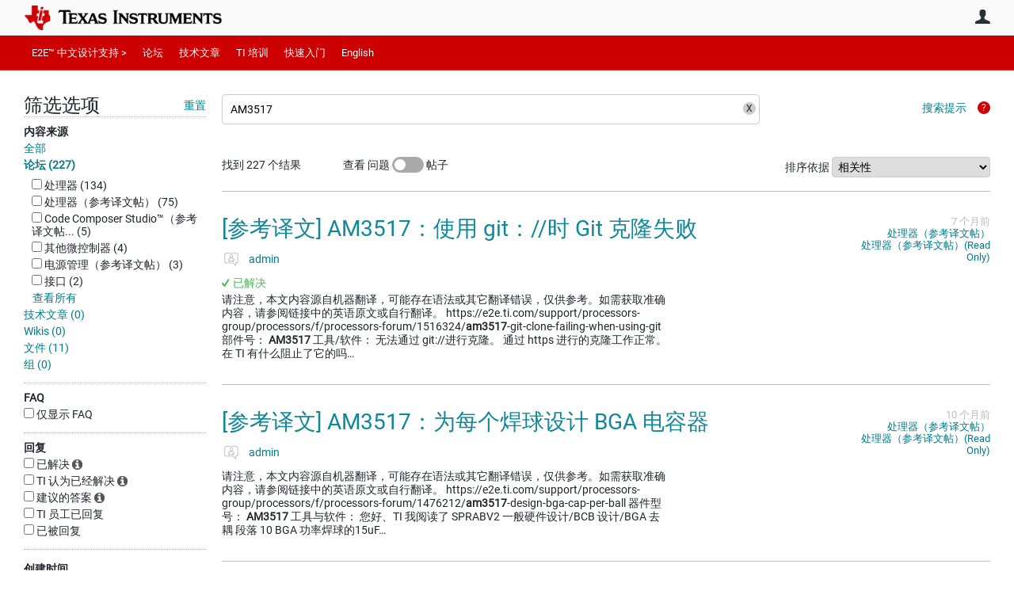

--- FILE ---
content_type: text/html; charset=utf-8
request_url: https://e2echina.ti.com/search?category=forum&q=AM3517
body_size: 28919
content:
<!DOCTYPE html>
<html lang="zh" class="direction-ltr" style="direction:ltr;" prefix="og: https://ogp.me/ns#"><head><link rel="stylesheet" href="https://e2echina.ti.com/cfs-filesystemfile/__key/system/h-000000014dd8a3c2-https-e2echinaticom-443-css/platform.less?_=639032245778535080" type="text/css" media="screen" /><script type ="text/javascript" src="https://e2echina.ti.com/cfs-filesystemfile/__key/system/js/jquery.min.js?_=638842937105619650"></script><script type ="text/javascript" src="https://e2echina.ti.com/cfs-filesystemfile/__key/system/js/telligent.glow.min.js?_=638842937105749650"></script><script type="text/javascript" src="https://e2echina.ti.com/cfs-filesystemfile/__key/system/js/telligent.evolution.min.js?_=638842937105709710"></script><script type="text/javascript">
// <![CDATA[
try { jQuery.telligent.evolution.site.configure({baseUrl:'https://e2echina.ti.com/',cookieSameSiteSetting:'Lax',loginReturnUrl:'/search?category=forum\u0026q=AM3517',isLogout:false,enableGlobalForm:false,scheduledFileStatusUrl:'https://e2echina.ti.com/callback.ashx?__type=Telligent.Evolution.Platform.Scripting.Plugins.ScheduledFileSupportPlugin%2C%20Telligent.Evolution.Platform',badgeablePanelCountUrl:'https://e2echina.ti.com/callback.ashx?__type=Telligent.Evolution.CoreServices.Administration.Plugins.BadgeablePanelsServicePlugin%2C%20Telligent.Evolution.Platform',contentPeekUrl:'https://e2echina.ti.com/callback.ashx?__type=Telligent.Evolution.CoreServices.Peek.Implementations.ContentPeekSupportPlugin%2C%20Telligent.Evolution.Platform',contextQueryString:'_pcurl=~%2Fsearch%3Fcategory%3Dforum%26q%3DAM3517',editorConfigVersionKey:'AAAAAUcVQQE%3D-AAAAASxEF0U%3D-638693810610000000-AAAAAU59Q%2FY%3D',maxMediaWidth:0,mediaMaxHeight:0,defaultMediaWidth:320,defaultMediaHeight:240,directUploadContext:'b2ba475e-190c-493f-a06a-0bd222081edd',directUploadUrl:'https://e2echina.ti.com/api.ashx/v2/cfs/temporary.json?UploadContextId=b2ba475e-190c-493f-a06a-0bd222081edd',alphaBlendUrl:'https://e2echina.ti.com/cfs-filesystemfile/__key/system/images/alpha_5F00_blend.png?_=638842937102799700',blankUrl:'https://e2echina.ti.com/cfs-filesystemfile/__key/system/images/blank.gif?_=638842937102989830',collapsedUrl:'https://e2echina.ti.com/cfs-filesystemfile/__key/system/images/collapsed.gif?_=638842937103829770',hueBlendUrl:'https://e2echina.ti.com/cfs-filesystemfile/__key/system/images/hue_5F00_blend.png?_=638842937104339710',blendUrl:'https://e2echina.ti.com/cfs-filesystemfile/__key/system/images/blend.png?_=638842937103009790',ddlButtonUrl:'https://e2echina.ti.com/cfs-filesystemfile/__key/system/images/ddl_5F00_button.gif?_=638842937103949770',expandedUrl:'https://e2echina.ti.com/cfs-filesystemfile/__key/system/images/expanded.gif?_=638842937104169660',transparentUrl:'https://e2echina.ti.com/cfs-filesystemfile/__key/system/images/transparent.png?_=638842937105429770',datePattern:{
	pattern: '<0001-9999>-<1-12>-<1-31>',
    yearIndex: 0,
    monthIndex: 1,
    dayIndex: 2,
    hourIndex: -1,
    minuteIndex: -1,
    amPmIndex: -1,
    parseDateOnLoad: true
},timePattern:{
	pattern: '<0-23>:<00-59>',
    yearIndex: -1,
    monthIndex: -1,
    dayIndex: -1,
    hourIndex: 0,
    minuteIndex: 1,
    amPmIndex: -1,
    parseDateOnLoad: true
},dateTimePattern:{
	pattern: '<0001-9999>-<1-12>-<1-31> <0-23>:<00-59>',
    yearIndex: 0,
    monthIndex: 1,
    dayIndex: 2,
    hourIndex: 3,
    minuteIndex: 4,
    amPmIndex: -1,
    parseDateOnLoad: true
},monthNames:['Jan','Feb','Mar','Apr','May','Jun','Jul','Aug','Sep','Oct','Nov','Dec'],dayNames:['Sun','Mon','Tue','Wed','Thu','Fri','Sat'],authorizationCookieName:'.te.csrf',accessingUserId:2101,accessingUserIsSystemAccount:true,accessingUserTemporary:false,accessingUserIsAuthenticated:false,restUiContext:"p\u0026search-searchresultlist\u00260c647246673542f9875dc8b991fe739b\u002600000000000000000000000000000000\u00260",versionKey:'638820768520000000',directionality:'ltr',editorLanguage:'zh-CN',autoLinkPattern:/((?:http|ftp|https):\/\/)([\w\-]{1,63}(?:\.[\w\-]{1,63}){0,127}(?:\([\w\-\.,@?!^=%&:/~\+#]{0,2046}\)|[\w\-\.,@?!^=%&:/~\+#]{0,2047}[\w\-@?^=%&:/~\+#]){0,2048})/i,defaultErrorMessage:'出现错误。请重试或与管理员联系。',quoteText:'引用',dateMinuteInFutureFormat:'几秒钟之后',dateMinutesInFutureFormat:'{0} 分钟之后',dateHourInFutureFormat:'超过一小时之后',dateHoursInFutureFormat:'{0} 小时之后',dateDayInFutureFormat:'{0} 天之后',dateDaysInFutureFormat:'{0} 天之后',dateMonthInFutureFormat:'{0} 月之后',dateMonthsInFutureFormat:'{0} 月之后',dateYearInFutureFormat:'超过 {0} 年之后',dateYearsInFutureFormat:'超过 {0} 年之后',dateNowAgoFormat:'现在',dateMinuteAgoFormat:'几秒钟之前',dateMinutesAgoFormat:'{0} 分钟前',dateHourAgoFormat:'{0} 小时前',dateHoursAgoFormat:'{0} 小时前',dateDayAgoFormat:'{0} 天前',dateDaysAgoFormat:'{0} 天前',dateMonthAgoFormat:'{0} 个月前',dateMonthsAgoFormat:'{0} 个月前',dateYearAgoFormat:'{0} 年多前',dateYearsAgoFormat:'{0} 年多前',previewZoomIn:'放大',previewZoomOut:'缩小',previewClose:'关闭',collapseExpandedItem:'折叠',beforeUnloadMessageTip:'如果您离开，进度将会取消。',pendingTip:'进度即将开始…',beforeUnloadMessageLabel:'请稍候…',clearText:'清除',okText:'确定'});
jQuery.extend($.fn.evolutionUserFileTextBox.defaults,{removeText:'删除',selectText:'选择/上传...',noFileText:'未选择文件'});
jQuery.telligent.evolution.validation.registerExtensions({email:'电子邮件地址无效。',emailRegex:'^\\w+([-+.]\\w+)*@\\w+([-.]\\w+)*\\.\\w+([-.]\\w+)*$',username:'您的登录名称不符合此站点的要求。',usernameRegex:'^[a-zA-Z0-9_\\- @\\.]+$',emails:'一个或多个电子邮件地址无效',url:'URL 的格式不正确',urlRegex:'^(?:(?:http|https|mailto|ftp|mms):|/|#|~/|data:image/(?:png|gif|jpe?g);base64,)',required:'此字段为必填字段。',date:'请输入有效日期。',dateISO:'请输入有效日期(ISO)。',number:'请输入有效数字。',digits:'请只输入数字。',equalTo:'请再次输入相同值。',pattern:'请输入有效值。',emailexists:'此电子邮件地址已被使用。',groupnameexists:'此名称已被使用。',mailinglistnameexists:'此名称已被使用。',usernameexists:'此名称已被使用。',wikipageexists:'此名称已被使用。',maxlength:'请输入最多 {0} 个字符。',minlength:'请输入至少 {0} 个字符。',rangelength:'请输入介于 {0} 到 {1} 个字符之间的值。',range:'请输入介于 {0} 到 {1} 之间的值。',max:'请输入小于或等于 {0} 的值。',min:'请输入大于或等于 {0} 的值。',step:'请输入一个值，该值需要是 {0} 的倍数。'});
jQuery.extend(jQuery.fn.evolutionLike.defaults,{likeText:'顶',unlikeText:'踩',modalTitleText:'喜欢此项的人',modalShowMoreText:'显示更多',whoLikesOtherText:'\u003ca href=\"{user_profile_url}\" class=\"internal-link view-user-profile\"\u003e{user_display_name}\u003c/a\u003e 喜欢此项',whoLikesOtherTwoText:'\u003ca href=\"{user_profile_url}\" class=\"internal-link view-user-profile\"\u003e{user_display_name}\u003c/a\u003e 和\u003cspan class=\"who-likes\"\u003e另外一个人\u003c/span\u003e喜欢此项',whoLikesOtherMultipleText:'\u003ca href=\"{user_profile_url}\" class=\"internal-link view-user-profile\"\u003e{user_display_name}\u003c/a\u003e 和\u003cspan class=\"who-likes\"\u003e另外 {count} 个人\u003c/span\u003e喜欢此项',whoLikesAccessingText:'您喜欢此项',whoLikesAccessingTwoText:'您和\u003cspan class=\"who-likes\"\u003e另外一个人\u003c/span\u003e喜欢此项',whoLikesAccessingMultipleText:'您和\u003cspan class=\"who-likes\"\u003e另外 {count} 个人\u003c/span\u003e喜欢此项'});
jQuery.extend(jQuery.fn.evolutionInlineTagEditor.defaults,{editButtonText:'编辑标记',selectTagsText:'选择标记',saveTagsText:'保存',cancelText:'取消'});
jQuery.extend(jQuery.fn.evolutionStarRating.defaults,{titles:['极差','差','还行','一般','好','非常好'],ratingMessageFormat:'平均评级: 评分为 {rating}，最高分为 {max_rating}，共获得 {count} 次评分。'});
jQuery.extend(jQuery.fn.evolutionModerate.defaults,{moderateLinkText:'审核',reportLinkText:'举报为不良内容',reportedLinkText:'已举报为不良内容',reportedNotificationMessageText:'{名称}的文章已被举报。\u003cstrong\u003e感谢您的反馈。\u003c/strong\u003e'});
jQuery.extend(jQuery.fn.evolutionBookmark.defaults,{deleteBookmarkText:'取消为 {content_type_name} 加书签',addBookmarkText:'为此 {content_type_name} 加书签',processingText:'...'});
jQuery.extend($.fn.evolutionCodeEditor.defaults,{editorUrl:'/cfs-file/__key/system/ace/ace.js'});
jQuery.extend(jQuery.telligent.evolution.ui.components.forumvotes.defaults,{modalTitleTextThread:'有此问题的人',modalTitleTextReply:'此答案帮助的人',noVotesText:'否决票',modalShowMoreText:'更多'});
jQuery.extend(jQuery.telligent.evolution.ui.components.forumqualityvotes.defaults,{modalTitleText:'针对此话题进行投票的人',tipTextThread:'查看投票人',noVotesText:'否决票',upVoteText:'投票支持',downVoteText:'投票否决',logintext:'登录以针对此话题进行投票',modalShowMoreText:'更多'});
jQuery.extend(jQuery.fn.evolutionFeature.defaults,{editFeatureText:'编辑推荐',addFeatureText:'推荐 ',processingText:'...'});
jQuery.extend(jQuery.fn.evolutionPager.defaults,{previousLabel:'转至上一页',nextLabel:'转至下一页',firstLabel:'转至第一页',lastLabel:'转至最后一页',individualPageLabel:'转至第 {0} 页'});
jQuery.telligent.evolution.systemNotifications.configure({explicitPanelUrl:'#_cptype=panel\u0026_cpcontexttype=Explicit\u0026_cppanelid=994a7020-02f3-4fc2-ba7d-be3f0febf9f9\u0026viewnotification=1',notificationText:'系统通知',reviewText:'单击以审查并解决。',andMoreText:' （再加 {0}）'});
} catch(e) { };
// ]]>
</script><script type="text/javascript">jQuery(function($) {
	$.telligent.evolution.messaging.subscribe('userActionFriendshipToggle', function(data) {
		var e = $(data.target);
		var userId = e.data('userid'), accessingUserId = e.data('accessinguserid'), v = parseInt(e.data('friendship'));
		var t = e.html();
		e.html('...');
		if (v == 0) {
				e.html(t);
				$.glowModal('/user/requestfriend?UserId=' + userId + '', {width:670,height:390});
		} else if (v == 3) {
				$.telligent.evolution.post({
					url: $.telligent.evolution.site.getBaseUrl() + 'api.ashx/v2/users/{RequestorId}/friends.json',
					data: { RequestorId: accessingUserId, RequesteeId: userId, RequestMessage: ' '},
					dataType: 'json',
					success: function(response) { window.location = window.location; },
					error: function(response) {  e.html(t); }
				});
		} else if (v == 1 || v == 2 || v == 4) {
			if (v == 4 || (v == 1 && window.confirm('是否确定要取消此好友申请?')) || (v == 2 && window.confirm('是否确定要解除此人的好友关系?'))) {
				$.telligent.evolution.del({
					url: $.telligent.evolution.site.getBaseUrl() + 'api.ashx/v2/users/{RequestorId}/friends/{RequesteeId}.json',
					data: { RequestorId: accessingUserId, RequesteeId: userId },
					dataType: 'json',
					success: function(response) { window.location = window.location; },
					error: function(response) {  e.html(t); }
				});
			} else { e.html(t); }
		}
	});
});</script><script type="text/javascript">
(function($){
$.extend($.fn.evolutionUpDownVoting.defaults,{voteDownMessage:'投票反对此想法',voteUpMessage:'投票赞成此想法',loginMessage:'登录为想法投票',noPermissionMessage:'您无权为此想法投票',notGroupMemberMessage:'加入此组以便为此想法投票',deleteMessage:'删除对此想法的投票',readOnlyMessage: '此想法的投票功能已禁用',switchToDownVoteMessage: '投票反对此想法而不是赞成它',switchToUpVoteMessage: '投票赞成此想法而不是反对它',voteDownAgainMessage:'再次投票反对此想法',voteUpAgainMessage:'再次投票赞成此想法',removeDownVoteMesage:'删除反对此想法的投票',removeUpVoteMessage:'删除赞成此想法的投票',viewVotesMessage:'查看投票' });}(jQuery));
</script>
<script type="text/javascript">(function($){ $.telligent.evolution.media.defaults.endpoint = 'https://e2echina.ti.com/callback.ashx?__type=Telligent.Evolution.Api.Plugins.Endpoints.FileViewerEndpoint%2C%20Telligent.Evolution.Platform'; }(jQuery));</script><script type="text/javascript">(function($){ $.telligent.evolution.preview.defaults.endpoint = 'https://e2echina.ti.com/callback.ashx?__type=Telligent.Evolution.Api.Plugins.Endpoints.WebPreviewEndpoint%2C%20Telligent.Evolution.Platform'; }(jQuery));</script><script type="text/javascript">(function($){ $.fn.evolutionComposer.plugins.mentions.defaults.mentionablesEndpoint = 'https://e2echina.ti.com/callback.ashx?__type=Telligent.Evolution.Api.Plugins.Endpoints.MentionablesEndpoint%2C%20Telligent.Evolution.Platform'; }(jQuery));</script><script type="text/javascript">(function($){ $.telligent.evolution.language.defaults.dateEndpoint = 'https://e2echina.ti.com/callback.ashx?__type=Telligent.Evolution.Api.Plugins.Endpoints.DateFormattingEndpoint%2C%20Telligent.Evolution.Platform'; }(jQuery));</script><script type="text/javascript">(function($){ $.fn.evolutionUserFileTextBox.defaults.endpoint = 'https://e2echina.ti.com/callback.ashx?__type=Telligent.Evolution.Api.Plugins.Endpoints.UserFileTextBoxEndpoint%2C%20Telligent.Evolution.Platform'; }(jQuery));</script><script type="text/javascript">
if (window === window.top) {
	jQuery(function(j){
		var redirected = false;
		var ensureLoggedIn = function(){
			if (!redirected) {
				var hashData = jQuery.telligent.evolution.url.hashData();
				if (hashData._cptype){
					redirected = true;
					window.location = jQuery.telligent.evolution.url.modify({
						url:'/login?ReturnUrl=%2Fsearch%3Fcategory%3Dforum%26q%3DAM3517',
						query: {
							ReturnUrl:window.location+''
						},
						hash: ''
					});
				}
			}
		};
		jQuery(window).on('hashchange', function(){
			ensureLoggedIn();
		});
		ensureLoggedIn()
	});
}
</script><title>搜索 - E2E™ 设计支持</title>
<link rel="canonical" href="https://e2echina.ti.com/search" /><meta key="og:site_name" content="E2E™ 设计支持" />
<meta name="GENERATOR" content="Telligent Community 13" />
<meta name="robots" content="noindex" />
<meta name="e2e_group" content="" />
<meta name="e2e_group_family" content="E2E™ 设计支持" />
<meta name="e2e_type" content="E2E Group Home" /><meta name="baidu-site-verification" content="codeva-ckf3FluBwE" />
<link type="text/css" rel="stylesheet" href="https://e2echina.ti.com/cfs-filesystemfile/__key/uifiles/h-000000014dd8a3c1-3fc3f82483d14ec485ef92e206116d49-s-00000000000000000000000000000000-0-theme_5F00_000-theme-f-1-638961375302470000-https-e2echinaticom-443/screen.less?_=639032245594523960" /><link type="text/css" rel="stylesheet" href="https://e2echina.ti.com/cfs-filesystemfile/__key/uifiles/h-000000014dd8a3c1-3fc3f82483d14ec485ef92e206116d49-s-00000000000000000000000000000000-0-theme_5F00_000-theme-f-1-638961375302470000-https-e2echinaticom-443/print.css?_=639032245608873660" media="print" /><link type="text/css" rel="stylesheet" href="https://e2echina.ti.com/cfs-filesystemfile/__key/uifiles/h-000000014dd8a3c1-3fc3f82483d14ec485ef92e206116d49-s-00000000000000000000000000000000-0-theme_5F00_000-theme-f-1-638961375302470000-https-e2echinaticom-443/handheld.less?_=639032245584064190" media="only screen and (max-width: 670px)" /><link type="text/css" rel="stylesheet" href="https://e2echina.ti.com/cfs-filesystemfile/__key/uifiles/h-000000014dd8a3c1-3fc3f82483d14ec485ef92e206116d49-s-00000000000000000000000000000000-0-theme_5F00_000-theme-f-1-638961375302470000-https-e2echinaticom-443/tablet.less?_=639032245617023350" media="only screen and (min-device-width: 671px) and (max-device-width: 1024px) and (orientation: landscape), only screen and (min-device-width: 671px) and (max-device-width: 1024px) and (orientation: portrait)" /><meta name="viewport" content="width=device-width, user-scalable=no, initial-scale=1, maximum-scale=1" />

	<link rel="icon" type="image/png" href="https://e2echina.ti.com/cfs-file/__key/themefiles/tc-s-3fc3f82483d14ec485ef92e206116d49-00000000000000000000000000000000-favicon/tiicon.gif_2D00_640x480.png">
	<link rel="apple-touch-icon" href="https://e2echina.ti.com/cfs-file/__key/themefiles/tc-s-3fc3f82483d14ec485ef92e206116d49-00000000000000000000000000000000-favicon/tiicon.gif_2D00_640x480.png">
<link type="text/css" rel="stylesheet" href="https://e2echina.ti.com/cfs-filesystemfile/__key/uifiles/h-000000014dd8a3c1-3fc3f82483d14ec485ef92e206116d49-s-00000000000000000000000000000000-0-theme_5F00_000-theme-f-1-638961375302470000-https-e2echinaticom-443/ti_5F00_style.less?_=639032245584184200" />
<script type="text/javascript" src="https://e2echina.ti.com/cfs-filesystemfile/__key/themefiles/f-s-3fc3f82483d14ec485ef92e206116d49-jsfiles/theme.js?_=638961375304237540"></script>
<script type="text/javascript">
jQuery(function(j){
	j.telligent.evolution.theme.social.register({
		dockedSidebars:  true ,
		adaptiveHeaders:  true ,
		adaptiveHeadersMinWidth: 670
	})
});
</script><script type="text/javascript" src="https://e2echina.ti.com/cfs-filesystemfile/__key/themefiles/f-s-3fc3f82483d14ec485ef92e206116d49-jsfiles/e2e.js?_=638961375304277660"></script><link rel="stylesheet" href="https://e2echina.ti.com/cfs-filesystemfile/__key/uifiles/h-000000014dd8a3c1-3fc3f82483d14ec485ef92e206116d49-s-00000000000000000000000000000000-0-header_5F00_0010-298-f-3-638977861611730000-https-e2echinaticom-443/style.less?_=639032245603643850"  />
<link rel="stylesheet" href="https://e2echina.ti.com/cfs-filesystemfile/__key/uifiles/h-000000014dd8a3c1-3fc3f82483d14ec485ef92e206116d49-s-00000000000000000000000000000000-0-header_5F00_0010-299-f-3-638977861611730000-https-e2echinaticom-443/style.less?_=639032245603513770"  />
<link rel="stylesheet" href="https://e2echina.ti.com/utility/scripted-file.ashx?_fid=299&_wid=header-299&_ct=header_0010&_ctt=0c647246673542f9875dc8b991fe739b&_ctc=00000000000000000000000000000000&_ctn=3fc3f82483d14ec485ef92e206116d49&_ctd=0&_ep=0&_rt=Web&category=forum&q=AM3517&_cft=Other&_cf=style.vm&_pcurl=~%2Fsearch%3Fcategory%3Dforum%26q%3DAM3517"  />
<link rel="stylesheet" href="https://e2echina.ti.com/cfs-filesystemfile/__key/uifiles/h-000000014dd8a3c1-3fc3f82483d14ec485ef92e206116d49-s-00000000000000000000000000000000-0-header_5F00_0010-301-f-3-638977861611730000-https-e2echinaticom-443/style.less?_=639032245622603270"  />
<link rel="stylesheet" href="https://e2echina.ti.com/cfs-filesystemfile/__key/uifiles/h-000000014dd8a3c1-3fc3f82483d14ec485ef92e206116d49-s-00000000000000000000000000000000-0-header_5F00_0010-302-f-3-638977861611730000-https-e2echinaticom-443/style.less?_=639032245609403680"  />
<link rel="stylesheet" href="https://e2echina.ti.com/cfs-filesystemfile/__key/uifiles/h-000000014dd8a3c1-3fc3f82483d14ec485ef92e206116d49-s-00000000000000000000000000000000-0-header_5F00_0010-303-f-3-638977861611730000-https-e2echinaticom-443/style.less?_=639032245612453700"  />
<link rel="stylesheet" href="https://e2echina.ti.com/cfs-filesystemfile/__key/uifiles/h-000000014dd8a3c1-3fc3f82483d14ec485ef92e206116d49-s-00000000000000000000000000000000-0-psearch_2D00_searchresultlist_5F00_0000-58871-f-3-638961356945970000-https-e2echinaticom-443/style.less?_=639032245864603150"  />
<link rel="stylesheet" href="https://e2echina.ti.com/cfs-filesystemfile/__key/uifiles/h-000000014dd8a3c1-3fc3f82483d14ec485ef92e206116d49-s-00000000000000000000000000000000-0-psearch_2D00_searchresultlist_5F00_0000-58873-f-3-638961356945970000-https-e2echinaticom-443/style.less?_=639032245852203340"  />
<link rel="stylesheet" href="https://e2echina.ti.com/cfs-filesystemfile/__key/uifiles/h-000000014dd8a3c1-3fc3f82483d14ec485ef92e206116d49-s-00000000000000000000000000000000-0-footer_5F00_0010-308-f-3-638843116432130000-https-e2echinaticom-443/style.less?_=639032245630663160"  /></head><body spellcheck="true">


<div class="single-column header-fragments evolution-reflow-container" data-related="_h_page" id="_h_singlecolumn" style = "display:none"></div><div class="header-fragments evolution-reflow-container" data-related="_h_singlecolumn" id="_h_page"  data-reflow-width="670"><div class="layout">
<div class="layout-header"></div>
<div class="layout-content header-top-content" id="_h_layout"><div class="layout-region header" id="_h_header">
<div class="layout-region-inner header"><div class="content-fragment site-banner no-wrapper responsive-1 	all
" id="header-298" data-reflow="_h_header,_h_singlecolumn,1,0,0">
<div class="content-fragment-content">







								


	
<style>
.header-fragments .layout .header-top-content .layout-region.header {
	background-color: #FAFAFA;
}

.banner.site fieldset ul.field-list li.field-item .field-item-input input {
	background-color: #FFFFFF;
}


.header-fragments .header-top-content .layout-region.header .banner.site .navigation-list ul a,
.header-fragments .header-top-content .layout-region.header .banner.site .navigation-list ul a.active,
.header-fragments .header-top-content .layout-region.header .banner.site fieldset ul li .field-item-input input,
.header-fragments .header-top-content .layout-region.header .banner.site fieldset ul li .field-item-input input.active,
.header-fragments .header-top-content .layout-region.header .banner.site fieldset ul.field-list li.field-item .field-item-input:after,
.header-fragments .header-top-content .layout-region.header .banner.site fieldset ul.field-list li.field-item .field-item-input input.active,
.header-fragments .header-top-content .layout-region.header .content-fragment.navigation-custom .navigation-list[data-direction='horizontal'] a {
	color: #263238;
}
.header-fragments .header-top-content .layout-region.header .banner.site fieldset ul.field-list li.field-item .field-item-input input::placeholder {
	color: #263238;
}
.header-fragments .header-top-content .layout-region.header .banner.site fieldset ul.field-list li.field-item .field-item-input input:-ms-input-placeholder {
	color: #263238;
}
.header-fragments .header-top-content .layout-region.header .banner.site fieldset ul.field-list li.field-item .field-item-input input::-ms-input-placeholder {
	color: #263238;
}

.header-fragments:hover .header-top-content .layout-region.header .banner.site .navigation-list ul a,
.header-fragments:hover .header-top-content .layout-region.header .banner.site .navigation-list ul a.active,
.header-fragments .header-top-content .layout-region.header .banner.site .navigation-list ul a.active,
.header-fragments:hover .header-top-content .layout-region.header .banner.site fieldset ul li .field-item-input input,
.header-fragments:hover .header-top-content .layout-region.header .banner.site fieldset ul li .field-item-input input.active,
.header-fragments:hover .header-top-content .layout-region.header .banner.site fieldset ul.field-list li.field-item .field-item-input:after,
.header-fragments:hover .header-top-content .layout-region.header .banner.site fieldset ul.field-list li.field-item .field-item-input input.active,
.header-fragments .header-top-content .layout-region.header .content-fragment.navigation-custom .navigation-list[data-direction='horizontal'] a.subnav-open,
.header-fragments .header-top-content .layout-region.header .content-fragment.navigation-custom .navigation-list[data-direction='horizontal'] a.links-expanded,
.header-fragments:hover .header-top-content .layout-region.header .content-fragment.navigation-custom .navigation-list[data-direction='horizontal'] a {
	color: #263238;
}
.header-fragments:hover .header-top-content .layout-region.header .banner.site fieldset ul.field-list li.field-item .field-item-input input::placeholder {
	color: #263238;
}
.header-fragments:hover .header-top-content .layout-region.header .banner.site fieldset ul.field-list li.field-item .field-item-input input:-ms-input-placeholder {
	color: #263238;
}
.header-fragments:hover .header-top-content .layout-region.header .banner.site fieldset ul.field-list li.field-item .field-item-input input::-ms-input-placeholder {
	color: #263238;
}
.header-fragments .header-top-content .layout-region.header .content-fragment.navigation-custom .navigation-list[data-direction='horizontal'] a.selected:after {
	background-color: #263238;
}



	.banner.site.with-site-navigation fieldset.search {
		border-left: 1px solid #CFD8DC;
		border-right: 1px solid #CFD8DC;
	}
	.header-fragments .layout .header-top-content .layout-region.header {
		border-bottom: 1px solid #CFD8DC;
	}

.single-column .banner.site {
	background-color: #FAFAFA;
}
.single-column .banner.site > .navigation-list.handheld ul a,
.single-column .banner.site .container.handheld .user-links ul a {
	color: #263238;
}
.single-column .banner.site > .navigation-list.handheld ul a.active,
.single-column .banner.site .container.handheld .user-links ul a.active {
	color: #263238;
}
	.single-column .content-fragment.site-banner  {
		border-bottom: 1px solid #CFD8DC;
	}
.site-navigation { display: none !important; }
</style>




<div class="banner site  all  " id="header-298_banner">
			<div class="avatar">
																		<a href="https://www.ti.com" title="主页"  class="ui-tip" >
					<img src="https://e2echina.ti.com/cfs-filesystemfile/__key/communityserver-components-imagefileviewer/widgetcontainerfiles-3fc3f82483d14ec485ef92e206116d49-s-AAAAAAAAAAAAAAAAAAAAAA-header-header-CasXLzdplEiraMpeX9xTmw-logo/ic_2D00_logo.png_2D00_250x88.png_2D00_250x88.png?_=638843008186924710" style="max-height: 44px;max-width: 125px;" border="0px" alt="E2E™ 设计支持" />
				</a>
					</div>

					<div class="name hidden">E2E™ 设计支持</div>
		
						<form><fieldset class="search" id="header-298_searchFields">
			<ul class="field-list">
				<li class="field-item">
					<span class="field-item-description hidden">
						<label>搜索</label>
					</span>
					<span class="field-item-input">
						<input autocomplete="off" type="search" placeholder="搜索" aria-label="搜索" id="header-298_Search" value="AM3517"  />
					</span>
				</li>
			</ul>
		</fieldset></form>
								<div class="navigation-list user-links" id="header-298_bannerLinks">
					<ul>
																																																										<li class="navigation-list-item">
								<a href="/login?ReturnUrl=%2Fsearch%3Fcategory%3Dforum%26q%3DAM3517" class="internal-link user with-icon ui-tip" title="加入或登录">用户</a>
							</li>
																																																																						</ul>
				</div>
						<div class="navigation-list handheld">
			<ul>
				<li class="navigation-list-item">
					<a href="#" class="site" id="header-298_handheldSiteLinksLink"  style="visibility: hidden;">站点</a>
				</li>
				<li class="navigation-list-item">
					<a href="#" class="search" id="header-298_handheldSearchFieldsLink">搜索</a>
				</li>
				<li class="navigation-list-item">
																		<a href="/login?ReturnUrl=%2Fsearch%3Fcategory%3Dforum%26q%3DAM3517" class="user">用户</a>
															</li>
			</ul>
		</div>
		<div class="container handheld">
			<fieldset class="search" style="display:none" id="header-298_handheldSearchFields"></fieldset>
			<div class="user-links" style="display:none" id="header-298_handheldBannerLinks"></div>
		</div>
	</div>

</div>
<div class="content-fragment-footer"></div>
</div>
</div>
</div>
<div class="layout-region content" id="_h_content">
<div class="layout-region-inner content"><div class="content-fragment navigation-custom no-wrapper responsive-1 " id="header-299" data-reflow="_h_content,_h_singlecolumn,1,1,1">
<div class="content-fragment-content">




	


			<div class="ui-links navigation-list links"
			id="header-299_container"
			data-minlinks="0"
			data-direction="horizontal"
			data-maxlinks="6">
			<ul class="navigation-list">
						<li class="navigation-list-item">
					<a href="https://e2echina.ti.com/" >E2E™ 中文设计支持 ></a>
																
				</li>
						<li class="navigation-list-item">
					<a href="/support/" >论坛</a>
																		<ul class="children" style="display:none">
																			<li>
								<a href="/support/amplifiers/f/amplifiers-forum" >放大器</a>
							</li>
																			<li>
								<a href="/support/enterprise-automation-integration/f/enterprise-automation-integration-forum" > API 解答</a>
							</li>
																			<li>
								<a href="/support/audio/f/audio-forum" >音频</a>
							</li>
																			<li>
								<a href="/support/clock-and-timing/f/clock-timing-forum" >时钟和计时</a>
							</li>
																			<li>
								<a href="/support/data-converters/f/data-converters-forum" >数据转换器</a>
							</li>
																			<li>
								<a href="/support/dlp/f/dlp-products-forum" >DLP® 产品</a>
							</li>
																			<li>
								<a href="/support/interface/f/interface-forum" >接口</a>
							</li>
																			<li>
								<a href="/support/isolation/f/isolation-forum" >隔离</a>
							</li>
																			<li>
								<a href="/support/logic/f/logic-forum" >逻辑</a>
							</li>
																			<li>
								<a href="/support/microcontrollers/subgrouplist" >微控制器</a>
							</li>
																			<li>
								<a href="/support/motor-drivers/f/motor-drivers-forum" >电机驱动器</a>
							</li>
																			<li>
								<a href="/support/processors/f/processors-forum" >处理器</a>
							</li>
																			<li>
								<a href="/support/power-management/f/power-management-forum" >电源管理</a>
							</li>
																			<li>
								<a href="/support/rf-microwave/f/rf-microwave-forum" >射频与微波</a>
							</li>
																			<li>
								<a href="/support/sensors/f/sensors-forum" >传感器</a>
							</li>
																			<li>
								<a href="/support/site-support/f/site-support-forum" >站点支持</a>
							</li>
																			<li>
								<a href="/support/switches-multiplexers/f/switches-multiplexers-forum" >开关与多路复用器</a>
							</li>
																			<li>
								<a href="/support/tools/subgrouplist" >工具</a>
							</li>
																			<li>
								<a href="/support/wireless-connectivity/subgrouplist" >无线连接</a>
							</li>
																			<li>
								<a href="/support/machine-translation/subgrouplist" >参考译文</a>
							</li>
																			<li>
								<a href="/support/archived-groups/subgrouplist" >存档组</a>
							</li>
																			<li>
								<a href="/support/archived-forums/subgrouplist" >存档论坛</a>
							</li>
													</ul>
											
				</li>
						<li class="navigation-list-item">
					<a href="/blogs_/" >技术文章</a>
																		<ul class="children" style="display:none">
																			<li>
								<a href="/blogs_/b/analogwire" >模拟</a>
							</li>
																			<li>
								<a href="/blogs_/b/behindthewheel" >汽车</a>
							</li>
																			<li>
								<a href="/blogs_/b/ti_dlp_" >DLP® 技术</a>
							</li>
																			<li>
								<a href="/blogs_/b/the_process" >嵌入式处理</a>
							</li>
																			<li>
								<a href="/blogs_/b/industry" >工业</a>
							</li>
																			<li>
								<a href="/blogs_/b/power_house" >电源管理</a>
							</li>
													</ul>
											
				</li>
						<li class="navigation-list-item">
					<a href="https://training.ti.com/china-training-site" > TI 培训</a>
																
				</li>
						<li class="navigation-list-item">
					<a href="https://e2echina.ti.com/support/site-support/f/site-support-forum/203440/faq" >快速入门</a>
																
				</li>
						<li class="navigation-list-item">
					<a href="https://e2e.ti.com/" >English</a>
																
				</li>
					<li class="navigation-list-item">
					<a href="#" class="prepend-icon down-open-mini" data-more>更多</a>
				</li>
				<li class="navigation-list-item">
					<a href="#" data-cancel>取消</a>
				</li>
			</ul>
		</div>
		</div>
<div class="content-fragment-footer"></div>
</div>
<div class="content-fragment header-fragment t-i-header no-wrapper responsive-1 " id="header-300" data-reflow="_h_content,_h_singlecolumn,1,1,2">
<div class="content-fragment-content">


<script src="//www.ti.com/assets/js/headerfooter/personalization.js"></script>
<script src="https://e2echina.ti.com/cfs-filesystemfile/__key/defaultwidgets/e2e80000000000000000000000000000-ba07e341ef4c447381f34fdb978eec44/includes_5F00_pg.js?_=639032237514106315"></script>
<script src="/cfs-file/__key/system/js-ti-src-lib/lib.js"></script>
<script src="/PX6S0wC5C7/init.js" async></script></div>
<div class="content-fragment-footer"></div>
</div>
<div id="header-301"></div>
<div id="header-302"></div>
<div id="header-303"></div>
</div>
</div>
</div>
<div class="layout-footer"></div>
</div><input type="hidden" name="_h_state" id="_h_state" value="" /></div>
<div class="single-column content-fragment-page search-searchresultlist evolution-reflow-container" data-related="_p_page" id="_p_singlecolumn" style = "display:none"></div><div class="content-fragment-page search-searchresultlist evolution-reflow-container" data-related="_p_singlecolumn" id="_p_page"  data-reflow-width="670"><div class="layout">
<div class="layout-header"></div>
<div class="layout-content sidebar-left-content-right" id="_p_layout"><div class="layout-region left-sidebar" id="_p_left-sidebar">
<div class="layout-region-inner left-sidebar"><div class="content-fragment search-result-list no-wrapper responsive-1 " id="fragment-58871" data-reflow="_p_left-sidebar,_p_singlecolumn,1,2,0">
<div class="content-fragment-content">

	<div id="fragment-58871_options">
	</div>
	
	    
	</div>
<div class="content-fragment-footer"></div>
</div>
</div>
</div>
<div class="layout-region content" id="_p_content">
<div class="layout-region-inner content"><div id="fragment-58872"></div>
<div class="content-fragment search-result-list no-wrapper responsive-1 " id="fragment-58873" data-reflow="_p_content,_p_singlecolumn,1,1,2">
<div class="content-fragment-content">

	<div id="serp-paged-content">







<input autocomplete="off" type="text" name="focus" required class="search-box" placeholder="输入搜索词" value="AM3517" />
<div class="close-icon"></div><br><br>

<div class="search-results-help">
    <div class="search-results-help-link">
        <a href="https://e2echina.ti.com/support/site-support/f/site-support-forum/203443/faq" target="_blank">搜索提示</a>
    </div>
    <div class="search-results-help-icon"></div>
</div>



<div class="search-view-by-sort">
    <span style="padding-right:50px;">找到  227 个结果</span>
    <span style="padding-right:50px;">查看 问题 <span>
    <label class="switch">
    <input type="checkbox" id="slider" data-parameter="collapse" >
    <span class="slider round"></span></label> </span>  帖子</span>
    <span style="float:right">

    <span style="float:right;">排序依据
        <select id="Issue" data-parameter="sort" title="" name="" class="select-box" style="width:200px;">
            <option value="">相关性</option>
            <option value="date asc" >按时间顺序由远及近</option>
            <option value="date desc" >按时间顺序由近及远</option>
      </select>
    </span>
</div>


  <ul class="content-list content margin-bottom">
  
	
        
        
                            
	  	                                                                                                                                                                                                                                                                                                                                                                                                                                                  <span style="display: none;">Answered</span>
                                                                                                                                                                                                                                                                                                                                            
      
	  
      
     <li class="content-item">
         

	
	
		
		
	
					
	
					
		
						
	<div class="content abbreviated rendered forum forum-thread" id="fragment-81db688acfd44564a1e1e7b6962e3ad11169597468_searchresult">
		<div class="summary">
			<h3 class="name">
				<a class="internal-link" title="[参考译文] AM3517：使用 git：//时 Git 克隆失败" href="https://e2echina.ti.com/support/machine-translation/mt-processors/f/mt-processors-forum/1020241/am3517-git-git?tisearch=e2e-sitesearch&amp;keymatch=AM3517#">
					[参考译文] AM3517：使用 git：//时 Git 克隆失败
				</a>
			</h3>

							<div class="author">
					<div class="avatar">
											<a href="/members/admin" class="internal-link view-user-profile">
							<img src="/resized-image/__size/24x24x2/__key/communityserver-components-avatars/default.png" style="width: 24px;max-height:24px;overflow:hidden;background:url(&#39;/resized-image/__size/24x24x2/__key/communityserver-components-avatars/default.png&#39;) center center no-repeat;background-size:cover;aspect-ratio:24/24" border="0px" alt="admin">
						</a>
										</div>

					<span class="username">
											<a href="/members/admin" class="internal-link view-user-profile activity-summary-user">admin</a>
										</span>
				</div>
			
							<div class='resolution-status resolved'>已解决</div><div class='content'>请注意，本文内容源自机器翻译，可能存在语法或其它翻译错误，仅供参考。如需获取准确内容，请参阅链接中的英语原文或自行翻译。 https://e2e.ti.com/support/processors-group/processors/f/processors-forum/1516324/<strong>am3517</strong>-git-clone-failing-when-using-git 部件号： <strong>AM3517</strong> 
 工具/软件： 
 无法通过 git://进行克隆。 通过 https 进行的克隆工作正常。 在 TI 有什么阻止了它的吗…</div>
			
							<div class="status">
					<ul class="attribute-list">
						<li class="attribute-item answered margin-top"><a href="#">已回答</a></li>
					</ul>
				</div>
			
							<div class="content answer empty"></div>
				<script type="text/javascript">
					(function($) {{
						$('#fragment-81db688acfd44564a1e1e7b6962e3ad11169597468_searchresult .attribute-item.answered a').on('click', function() {{
							var answer = $('#fragment-81db688acfd44564a1e1e7b6962e3ad11169597468_searchresult .content.answer');
							if (answer.hasClass('empty')) {{
								answer.removeClass('empty').addClass('inline').html('\u003cdiv\u003e请注意，本文内容源自机器翻译，可能存在语法或其它翻译错误，仅供参考。如需获取准确内容，请参阅链接中的英语原文或自行翻译。\u003c/div\u003e\u003cdiv class=\"quote-header\"\u003e\u003c/div\u003e\u003cblockquote class=\"quote\"\u003e\u003cdiv class=\"quote-user\"\u003eUnknown 说：\u003c/div\u003e\u003cdiv class=\"quote-content\"\u003e无法通过 git：//进行克隆。 通过 https 进行的克隆工作正常。 TI 有什么阻止了它？\u003c/div\u003e\u003c/blockquote\u003e\u003cdiv class=\"quote-footer\"\u003e\u003c/div\u003e\n\u003cp\u003e许多互联网服务器(包括 TI Git 服务器)在一年或两年前就停止支持\u0026quot;Git Transport\u0026quot;协议、因此您在构建一些较旧的 Yocto 方法时会出现错误、而 TI 并不特有这种错误。 解决方案是开始使用\u0026quot;Git 的\u0026quot;HTTPS 传输\u0026quot;,就像你已经弄清楚如何手动操作一样。 对于 Yocto、您需要使用新的 URL/传输来更新各自的 Bitbake 配方、因此无法做到这一点。 如果您需要灵感使用什么确切的 URL/语法,请查看`meta-ti`中的新配方。 您还可以在此处尝试搜索许多有关此主题的 E2E 主题。 \u003c/p\u003e\n\u003cp\u003e此致、Andreas \u003c/p\u003e\u003cdiv style=\"clear:both;\"\u003e\u003c/div\u003e\u003cdiv style=\"clear:both;\"\u003e\u003c/div\u003e');
							}} else {{
								answer.removeClass('inline').addClass('empty').html('');
							}}
							return false;
						}});
					}})(jQuery);
				</script>
			
					</div>

					<div class="attributes">
				<ul class="attribute-list">
											<li class="attribute-item date"><time datetime="2025-05-20T11:13:41.270Z">7 个月前</time></li>
																<li class="attribute-item container">
							<a href="https://e2echina.ti.com/support/machine-translation/mt-processors/">处理器（参考译文帖）</a>
						</li>
																<li class="attribute-item application">
							<a href="https://e2echina.ti.com/support/machine-translation/mt-processors/f/mt-processors-forum">处理器（参考译文帖）(Read Only)</a>
						</li>
									</ul>
			</div>
		

	</div>


         </li>
      
	
        
        
                            
	  	                                                                                                                                                                                                                                                                                                                                                                                                                                                                                                                                                                                                                                                                                                                                                              
      
	  
      
     <li class="content-item">
         

	
	
		
		
	
					
	
					
		
	
	<div class="content abbreviated rendered forum forum-thread" id="fragment-81db688acfd44564a1e1e7b6962e3ad1246371257_searchresult">
		<div class="summary">
			<h3 class="name">
				<a class="internal-link" title="[参考译文] AM3517：为每个焊球设计 BGA 电容器" href="https://e2echina.ti.com/support/machine-translation/mt-processors/f/mt-processors-forum/999943/am3517-bga?tisearch=e2e-sitesearch&amp;keymatch=AM3517#">
					[参考译文] AM3517：为每个焊球设计 BGA 电容器
				</a>
			</h3>

							<div class="author">
					<div class="avatar">
											<a href="/members/admin" class="internal-link view-user-profile">
							<img src="/resized-image/__size/24x24x2/__key/communityserver-components-avatars/default.png" style="width: 24px;max-height:24px;overflow:hidden;background:url(&#39;/resized-image/__size/24x24x2/__key/communityserver-components-avatars/default.png&#39;) center center no-repeat;background-size:cover;aspect-ratio:24/24" border="0px" alt="admin">
						</a>
										</div>

					<span class="username">
											<a href="/members/admin" class="internal-link view-user-profile activity-summary-user">admin</a>
										</span>
				</div>
			
							<div class='resolution-status '></div><div class='content'>请注意，本文内容源自机器翻译，可能存在语法或其它翻译错误，仅供参考。如需获取准确内容，请参阅链接中的英语原文或自行翻译。 https://e2e.ti.com/support/processors-group/processors/f/processors-forum/1476212/<strong>am3517</strong>-design-bga-cap-per-ball 器件型号： <strong>AM3517</strong> 工具与软件： 您好、TI 
 我阅读了 SPRABV2 一般硬件设计/BCB 设计/BGA 去耦 
 段落 
 10 BGA 功率焊球的15uF…</div>
			
			
							<div class="content answer empty"></div>
				<script type="text/javascript">
					(function($) {{
						$('#fragment-81db688acfd44564a1e1e7b6962e3ad1246371257_searchresult .attribute-item.answered a').on('click', function() {{
							var answer = $('#fragment-81db688acfd44564a1e1e7b6962e3ad1246371257_searchresult .content.answer');
							if (answer.hasClass('empty')) {{
								answer.removeClass('empty').addClass('inline').html('$core_v2_encoding.JavascriptEncode($answerBody)');
							}} else {{
								answer.removeClass('inline').addClass('empty').html('');
							}}
							return false;
						}});
					}})(jQuery);
				</script>
			
					</div>

					<div class="attributes">
				<ul class="attribute-list">
											<li class="attribute-item date"><time datetime="2025-02-19T05:55:50.430Z">10 个月前</time></li>
																<li class="attribute-item container">
							<a href="https://e2echina.ti.com/support/machine-translation/mt-processors/">处理器（参考译文帖）</a>
						</li>
																<li class="attribute-item application">
							<a href="https://e2echina.ti.com/support/machine-translation/mt-processors/f/mt-processors-forum">处理器（参考译文帖）(Read Only)</a>
						</li>
									</ul>
			</div>
		

	</div>


         </li>
      
	
        
        
                            
	  	                                                                                                                                                                                                                                                                                                                                                                                                                                                                                                                                                                                                                                                                                                                                                              
      
	  
      
     <li class="content-item">
         

	
	
		
		
	
					
	
					
		
	
	<div class="content abbreviated rendered forum forum-thread" id="fragment-81db688acfd44564a1e1e7b6962e3ad12018758385_searchresult">
		<div class="summary">
			<h3 class="name">
				<a class="internal-link" title="[参考译文] AM3517：I2C 显示驱动器" href="https://e2echina.ti.com/support/machine-translation/mt-processors/f/mt-processors-forum/872364/am3517-i2c?tisearch=e2e-sitesearch&amp;keymatch=AM3517#">
					[参考译文] AM3517：I2C 显示驱动器
				</a>
			</h3>

							<div class="author">
					<div class="avatar">
											<a href="/members/admin" class="internal-link view-user-profile">
							<img src="/resized-image/__size/24x24x2/__key/communityserver-components-avatars/default.png" style="width: 24px;max-height:24px;overflow:hidden;background:url(&#39;/resized-image/__size/24x24x2/__key/communityserver-components-avatars/default.png&#39;) center center no-repeat;background-size:cover;aspect-ratio:24/24" border="0px" alt="admin">
						</a>
										</div>

					<span class="username">
											<a href="/members/admin" class="internal-link view-user-profile activity-summary-user">admin</a>
										</span>
				</div>
			
							<div class='resolution-status '></div><div class='content'>请注意，本文内容源自机器翻译，可能存在语法或其它翻译错误，仅供参考。如需获取准确内容，请参阅链接中的英语原文或自行翻译。 https://e2e.ti.com/support/processors-group/processors/f/processors-forum/1340052/<strong>am3517</strong>-i2c-display-driver 器件型号： <strong>AM3517</strong> 你好 我们需要更改显示。 我们找到了替代的驱动程序、II 正在尝试编译该驱动程序。 
 在显示驱动程序产品数据表中、它写道： 支持使用 Kernel3…</div>
			
			
							<div class="content answer empty"></div>
				<script type="text/javascript">
					(function($) {{
						$('#fragment-81db688acfd44564a1e1e7b6962e3ad12018758385_searchresult .attribute-item.answered a').on('click', function() {{
							var answer = $('#fragment-81db688acfd44564a1e1e7b6962e3ad12018758385_searchresult .content.answer');
							if (answer.hasClass('empty')) {{
								answer.removeClass('empty').addClass('inline').html('$core_v2_encoding.JavascriptEncode($answerBody)');
							}} else {{
								answer.removeClass('inline').addClass('empty').html('');
							}}
							return false;
						}});
					}})(jQuery);
				</script>
			
					</div>

					<div class="attributes">
				<ul class="attribute-list">
											<li class="attribute-item date"><time datetime="2024-03-21T11:02:48.423Z">1 年多前</time></li>
																<li class="attribute-item container">
							<a href="https://e2echina.ti.com/support/machine-translation/mt-processors/">处理器（参考译文帖）</a>
						</li>
																<li class="attribute-item application">
							<a href="https://e2echina.ti.com/support/machine-translation/mt-processors/f/mt-processors-forum">处理器（参考译文帖）(Read Only)</a>
						</li>
									</ul>
			</div>
		

	</div>


         </li>
      
	
        
        
                            
	  	                                                                                                                                                                                                                                                                                                                                                                                                                                                                                                                                                                                                                                                                                                                                                              
      
	  
      
     <li class="content-item">
         

	
	
		
		
	
					
	
					
		
	
	<div class="content abbreviated rendered forum forum-thread" id="fragment-81db688acfd44564a1e1e7b6962e3ad1800802277_searchresult">
		<div class="summary">
			<h3 class="name">
				<a class="internal-link" title="[参考译文] AM3517：闪存加载程序 BCH 8 ECC 错误(无 XOR 位掩码)" href="https://e2echina.ti.com/support/machine-translation/mt-processors/f/mt-processors-forum/872917/am3517-bch-8-ecc-xor?tisearch=e2e-sitesearch&amp;keymatch=AM3517#">
					[参考译文] AM3517：闪存加载程序 BCH 8 ECC 错误(无 XOR 位掩码)
				</a>
			</h3>

							<div class="author">
					<div class="avatar">
											<a href="/members/admin" class="internal-link view-user-profile">
							<img src="/resized-image/__size/24x24x2/__key/communityserver-components-avatars/default.png" style="width: 24px;max-height:24px;overflow:hidden;background:url(&#39;/resized-image/__size/24x24x2/__key/communityserver-components-avatars/default.png&#39;) center center no-repeat;background-size:cover;aspect-ratio:24/24" border="0px" alt="admin">
						</a>
										</div>

					<span class="username">
											<a href="/members/admin" class="internal-link view-user-profile activity-summary-user">admin</a>
										</span>
				</div>
			
							<div class='resolution-status '></div><div class='content'>Other Parts Discussed in Thread: UNIFLASH , FLASHTOOL 请注意，本文内容源自机器翻译，可能存在语法或其它翻译错误，仅供参考。如需获取准确内容，请参阅链接中的英语原文或自行翻译。 https://e2e.ti.com/support/processors-group/processors/f/processors-forum/1330293/<strong>am3517</strong>-flash-loader-bch-8-ecc-errors-no-xor-bitmask 器件型号：…</div>
			
			
							<div class="content answer empty"></div>
				<script type="text/javascript">
					(function($) {{
						$('#fragment-81db688acfd44564a1e1e7b6962e3ad1800802277_searchresult .attribute-item.answered a').on('click', function() {{
							var answer = $('#fragment-81db688acfd44564a1e1e7b6962e3ad1800802277_searchresult .content.answer');
							if (answer.hasClass('empty')) {{
								answer.removeClass('empty').addClass('inline').html('$core_v2_encoding.JavascriptEncode($answerBody)');
							}} else {{
								answer.removeClass('inline').addClass('empty').html('');
							}}
							return false;
						}});
					}})(jQuery);
				</script>
			
					</div>

					<div class="attributes">
				<ul class="attribute-list">
											<li class="attribute-item date"><time datetime="2024-02-28T18:30:05.570Z">1 年多前</time></li>
																<li class="attribute-item container">
							<a href="https://e2echina.ti.com/support/machine-translation/mt-processors/">处理器（参考译文帖）</a>
						</li>
																<li class="attribute-item application">
							<a href="https://e2echina.ti.com/support/machine-translation/mt-processors/f/mt-processors-forum">处理器（参考译文帖）(Read Only)</a>
						</li>
									</ul>
			</div>
		

	</div>


         </li>
      
	
        
        
                            
	  	                                                                                                                                                                                                                                                                                                                                                                                                                                                  <span style="display: none;">Answered</span>
                                                                                                                                                                                                                                                                                                                                            
      
	  
      
     <li class="content-item">
         

	
	
		
		
	
					
	
					
		
						
	<div class="content abbreviated rendered forum forum-thread" id="fragment-81db688acfd44564a1e1e7b6962e3ad1138548336_searchresult">
		<div class="summary">
			<h3 class="name">
				<a class="internal-link" title="[参考译文] AM3517：关于 AM35x CPRM" href="https://e2echina.ti.com/support/machine-translation/mt-processors/f/mt-processors-forum/324366/am3517-am35x-cprm?tisearch=e2e-sitesearch&amp;keymatch=AM3517#">
					[参考译文] AM3517：关于 AM35x CPRM
				</a>
			</h3>

							<div class="author">
					<div class="avatar">
											<a href="/members/admin" class="internal-link view-user-profile">
							<img src="/resized-image/__size/24x24x2/__key/communityserver-components-avatars/default.png" style="width: 24px;max-height:24px;overflow:hidden;background:url(&#39;/resized-image/__size/24x24x2/__key/communityserver-components-avatars/default.png&#39;) center center no-repeat;background-size:cover;aspect-ratio:24/24" border="0px" alt="admin">
						</a>
										</div>

					<span class="username">
											<a href="/members/admin" class="internal-link view-user-profile activity-summary-user">admin</a>
										</span>
				</div>
			
							<div class='resolution-status resolved'>已解决</div><div class='content'>请注意，本文内容源自机器翻译，可能存在语法或其它翻译错误，仅供参考。如需获取准确内容，请参阅链接中的英语原文或自行翻译。 https://e2e.ti.com/support/processors-group/processors/f/processors-forum/1132893/<strong>am3517</strong>-about-am35x-cprm 器件型号： <strong>AM3517</strong> 
 您好！ 
 CPRM 是否包含在 M-shield 中？ 
 
 AM35x &quot;无安全性&quot;型号是否不支持 CPRM？ 还是所有 AM35x…</div>
			
							<div class="status">
					<ul class="attribute-list">
						<li class="attribute-item answered margin-top"><a href="#">已回答</a></li>
					</ul>
				</div>
			
							<div class="content answer empty"></div>
				<script type="text/javascript">
					(function($) {{
						$('#fragment-81db688acfd44564a1e1e7b6962e3ad1138548336_searchresult .attribute-item.answered a').on('click', function() {{
							var answer = $('#fragment-81db688acfd44564a1e1e7b6962e3ad1138548336_searchresult .content.answer');
							if (answer.hasClass('empty')) {{
								answer.removeClass('empty').addClass('inline').html('\u003cdiv\u003e请注意，本文内容源自机器翻译，可能存在语法或其它翻译错误，仅供参考。如需获取准确内容，请参阅链接中的英语原文或自行翻译。\u003c/div\u003e\u003cp\u003eSasaki-San、您好！ \u003cbr /\u003e我认为 AM35x HS 最可能是客户 P/N、因为需要将客户密钥集提交给 TI 进行编程、这需要通过审批流程来获得 HS 器件的特殊客户参与。 \u003cbr /\u003e这就是您可能需要联系 TI 当地的 AM35xx HS 物流团队的原因... \u003cbr /\u003e最棒的 \u003cbr /\u003e－香港 \u003c/p\u003e\u003cdiv style=\"clear:both;\"\u003e\u003c/div\u003e\u003cdiv style=\"clear:both;\"\u003e\u003c/div\u003e');
							}} else {{
								answer.removeClass('inline').addClass('empty').html('');
							}}
							return false;
						}});
					}})(jQuery);
				</script>
			
					</div>

					<div class="attributes">
				<ul class="attribute-list">
											<li class="attribute-item date"><time datetime="2022-09-08T06:48:46.093Z">3 年多前</time></li>
																<li class="attribute-item container">
							<a href="https://e2echina.ti.com/support/machine-translation/mt-processors/">处理器（参考译文帖）</a>
						</li>
																<li class="attribute-item application">
							<a href="https://e2echina.ti.com/support/machine-translation/mt-processors/f/mt-processors-forum">处理器（参考译文帖）(Read Only)</a>
						</li>
									</ul>
			</div>
		

	</div>


         </li>
      
	
        
        
              
	  	                                                                                                                                                                                                                                                                                                                                                                                                                              <span style="display: none;">Answered</span>
                                                                                                                                                                                                    
      
	  
      
     <li class="content-item">
         


	
	
		
		
	
					
	
					
		
	<div class="content abbreviated rendered forum forum-reply" id="fragment-cb69e1068fb943b99958c84159f2ba1e1004896064_searchresult">
		<div class="summary">

			<h3 class="name">
				<a class="internal-link" title="RE: [参考译文] CCS/AM3517：AM3517技术参考手册" href="https://e2echina.ti.com/support/machine-translation/mt-processors/f/mt-processors-forum/461812/ccs-am3517-am3517/1609661?tisearch=e2e-sitesearch&amp;keymatch=AM3517#">
					RE: [参考译文] CCS/AM3517：AM3517技术参考手册
				</a>
			</h3>

							<div class="author">
					<div class="avatar">
											<a href="/members/admin" class="internal-link view-user-profile">
							<img src="/resized-image/__size/24x24x2/__key/communityserver-components-avatars/default.png" style="width: 24px;max-height:24px;overflow:hidden;background:url(&#39;/resized-image/__size/24x24x2/__key/communityserver-components-avatars/default.png&#39;) center center no-repeat;background-size:cover;aspect-ratio:24/24" border="0px" alt="admin">
						</a>
										</div>

					<span class="username">
											<a href="/members/admin" class="internal-link view-user-profile activity-summary-user">admin</a>
										</span>
				</div>
			
							<div class='resolution-status resolved'>已解决</div><div class='content'>请注意，本文内容源自机器翻译，可能存在语法或其它翻译错误，仅供参考。如需获取准确内容，请参阅链接中的英语原文或自行翻译。 尊敬的 Jack： 
 
 有关 <strong>AM3517</strong>的所有相关信息、请访问： 
 https://www.ti.com/product/<strong>AM3517</strong> 
 
 其中包括 AM35x TRM、可在此处找到： 
 https://www.ti.com/lit/ug/sprugr0c/sprugr0c.pdf 
 
 谢谢、 
 最大</div>
			
					</div>

					<div class="attributes">
				<ul class="attribute-list">
											<li class="attribute-item date"><time datetime="2020-09-23T08:39:19.567Z">5 年多前</time></li>
																<li class="attribute-item container">
							<a href="https://e2echina.ti.com/support/machine-translation/mt-processors/">处理器（参考译文帖）</a>
						</li>
																<li class="attribute-item application">
							<a href="https://e2echina.ti.com/support/machine-translation/mt-processors/f/mt-processors-forum">处理器（参考译文帖）(Read Only)</a>
						</li>
									</ul>
			</div>
		
	</div>


         </li>
      
	
        
        
                            
	  	                                                                                                                                                                                                                                                                                                                                                                                                                                                  <span style="display: none;">Answered</span>
                                                                                                                                                                                                                                                                                                                                            
      
	  
      
     <li class="content-item">
         

	
	
		
		
	
					
	
					
		
						
	<div class="content abbreviated rendered forum forum-thread" id="fragment-81db688acfd44564a1e1e7b6962e3ad11197562790_searchresult">
		<div class="summary">
			<h3 class="name">
				<a class="internal-link" title="[参考译文] AM3517：AM3517AZCNA和AM3517AZCNAC的差异" href="https://e2echina.ti.com/support/machine-translation/mt-processors/f/mt-processors-forum/279397/am3517-am3517azcna-am3517azcnac?tisearch=e2e-sitesearch&amp;keymatch=AM3517#">
					[参考译文] AM3517：AM3517AZCNA和AM3517AZCNAC的差异
				</a>
			</h3>

							<div class="author">
					<div class="avatar">
											<a href="/members/admin" class="internal-link view-user-profile">
							<img src="/resized-image/__size/24x24x2/__key/communityserver-components-avatars/default.png" style="width: 24px;max-height:24px;overflow:hidden;background:url(&#39;/resized-image/__size/24x24x2/__key/communityserver-components-avatars/default.png&#39;) center center no-repeat;background-size:cover;aspect-ratio:24/24" border="0px" alt="admin">
						</a>
										</div>

					<span class="username">
											<a href="/members/admin" class="internal-link view-user-profile activity-summary-user">admin</a>
										</span>
				</div>
			
							<div class='resolution-status resolved'>已解决</div><div class='content'>请注意，本文内容源自机器翻译，可能存在语法或其它翻译错误，仅供参考。如需获取准确内容，请参阅链接中的英语原文或自行翻译。 https://e2e.ti.com/support/processors-group/processors/f/processors-forum/1088721/<strong>am3517</strong>-difference-<strong>am3517</strong>azcna-and-<strong>am3517</strong>azcnac 部件号： <strong>AM3517</strong> 这两种型号之间有什么区别？ 我们的客户以前使用<strong>am3517</strong>azcna生产产品，但现在他们购买<strong>am3517</strong>azcnac…</div>
			
							<div class="status">
					<ul class="attribute-list">
						<li class="attribute-item answered margin-top"><a href="#">已回答</a></li>
					</ul>
				</div>
			
							<div class="content answer empty"></div>
				<script type="text/javascript">
					(function($) {{
						$('#fragment-81db688acfd44564a1e1e7b6962e3ad11197562790_searchresult .attribute-item.answered a').on('click', function() {{
							var answer = $('#fragment-81db688acfd44564a1e1e7b6962e3ad11197562790_searchresult .content.answer');
							if (answer.hasClass('empty')) {{
								answer.removeClass('empty').addClass('inline').html('\u003cdiv\u003e请注意，本文内容源自机器翻译，可能存在语法或其它翻译错误，仅供参考。如需获取准确内容，请参阅链接中的英语原文或自行翻译。\u003c/div\u003e\u003cp\u003ehy， \u003c/p\u003e\n\u003cp\u003e请参阅之前解决此问题的E2E线程： \u003c/p\u003e\n\u003cp\u003e\u003ca href=\"https://e2e.ti.com/support/processors-group/processors/f/processors-forum/1082626/am3517-replace-am3517azcn-with-am3517azcnac\"\u003ehttps://e2e.ti.com/support/processors-group/processors/f/processors-forum/108.2626万/am3517-replace-am3517azcn-with-am3517azcnac\u0026lt;/s\u0026gt;3517 35173517\u003c/a\u003e\u003c/p\u003e\n\u003cp\u003e\u003c/p\u003e\n\u003cp\u003e此致， \u003cbr /\u003eKyle \u003c/p\u003e\u003cdiv style=\"clear:both;\"\u003e\u003c/div\u003e\u003cdiv style=\"clear:both;\"\u003e\u003c/div\u003e');
							}} else {{
								answer.removeClass('inline').addClass('empty').html('');
							}}
							return false;
						}});
					}})(jQuery);
				</script>
			
					</div>

					<div class="attributes">
				<ul class="attribute-list">
											<li class="attribute-item date"><time datetime="2022-03-28T13:11:13.567Z">3 年多前</time></li>
																<li class="attribute-item container">
							<a href="https://e2echina.ti.com/support/machine-translation/mt-processors/">处理器（参考译文帖）</a>
						</li>
																<li class="attribute-item application">
							<a href="https://e2echina.ti.com/support/machine-translation/mt-processors/f/mt-processors-forum">处理器（参考译文帖）(Read Only)</a>
						</li>
									</ul>
			</div>
		

	</div>


         </li>
      
	
        
        
                            
	  	                                                                                                                                                                                                                                                                                                                                                                                                                                                  <span style="display: none;">Answered</span>
                                                                                                                                                                                                                                                                                                                                            
      
	  
      
     <li class="content-item">
         

	
	
		
		
	
					
	
					
		
						
	<div class="content abbreviated rendered forum forum-thread" id="fragment-81db688acfd44564a1e1e7b6962e3ad11241500762_searchresult">
		<div class="summary">
			<h3 class="name">
				<a class="internal-link" title="[参考译文] AM3517：将 AM3517AZCN 替换为 AM3517AZCNAC" href="https://e2echina.ti.com/support/machine-translation/mt-processors/f/mt-processors-forum/233366/am3517-am3517azcn-am3517azcnac?tisearch=e2e-sitesearch&amp;keymatch=AM3517#">
					[参考译文] AM3517：将 AM3517AZCN 替换为 AM3517AZCNAC
				</a>
			</h3>

							<div class="author">
					<div class="avatar">
											<a href="/members/admin" class="internal-link view-user-profile">
							<img src="/resized-image/__size/24x24x2/__key/communityserver-components-avatars/default.png" style="width: 24px;max-height:24px;overflow:hidden;background:url(&#39;/resized-image/__size/24x24x2/__key/communityserver-components-avatars/default.png&#39;) center center no-repeat;background-size:cover;aspect-ratio:24/24" border="0px" alt="admin">
						</a>
										</div>

					<span class="username">
											<a href="/members/admin" class="internal-link view-user-profile activity-summary-user">admin</a>
										</span>
				</div>
			
							<div class='resolution-status resolved'>已解决</div><div class='content'>Other Parts Discussed in Thread: <strong>AM3517</strong> 请注意，本文内容源自机器翻译，可能存在语法或其它翻译错误，仅供参考。如需获取准确内容，请参阅链接中的英语原文或自行翻译。 https://e2e.ti.com/support/processors-group/processors/f/processors-forum/1082626/<strong>am3517</strong>-replace-<strong>am3517</strong>azcn-with-<strong>am3517</strong>azcnac 部件号： <strong>AM3517</strong> 您好， 
 我的客户使用 <strong>AM3517</strong>AZCN…</div>
			
							<div class="status">
					<ul class="attribute-list">
						<li class="attribute-item answered margin-top"><a href="#">已回答</a></li>
					</ul>
				</div>
			
							<div class="content answer empty"></div>
				<script type="text/javascript">
					(function($) {{
						$('#fragment-81db688acfd44564a1e1e7b6962e3ad11241500762_searchresult .attribute-item.answered a').on('click', function() {{
							var answer = $('#fragment-81db688acfd44564a1e1e7b6962e3ad11241500762_searchresult .content.answer');
							if (answer.hasClass('empty')) {{
								answer.removeClass('empty').addClass('inline').html('\u003cdiv\u003e请注意，本文内容源自机器翻译，可能存在语法或其它翻译错误，仅供参考。如需获取准确内容，请参阅链接中的英语原文或自行翻译。\u003c/div\u003e\u003cp\u003e它不会影响性能。 默认情况下，加密功能处于禁用状态。 \u0026nbsp;\u003c/p\u003e\u003cdiv style=\"clear:both;\"\u003e\u003c/div\u003e\u003cdiv style=\"clear:both;\"\u003e\u003c/div\u003e');
							}} else {{
								answer.removeClass('inline').addClass('empty').html('');
							}}
							return false;
						}});
					}})(jQuery);
				</script>
			
					</div>

					<div class="attributes">
				<ul class="attribute-list">
											<li class="attribute-item date"><time datetime="2022-03-07T07:55:38.897Z">3 年多前</time></li>
																<li class="attribute-item container">
							<a href="https://e2echina.ti.com/support/machine-translation/mt-processors/">处理器（参考译文帖）</a>
						</li>
																<li class="attribute-item application">
							<a href="https://e2echina.ti.com/support/machine-translation/mt-processors/f/mt-processors-forum">处理器（参考译文帖）(Read Only)</a>
						</li>
									</ul>
			</div>
		

	</div>


         </li>
      
	
        
        
                            
	  	                                                                                                                                                                                                                                                                                                                                                                                                                                                  <span style="display: none;">Answered</span>
                                                                                                                                                                                                                                                                                                                                            
      
	  
      
     <li class="content-item">
         

	
	
		
		
	
					
	
					
		
						
	<div class="content abbreviated rendered forum forum-thread" id="fragment-81db688acfd44564a1e1e7b6962e3ad11394637877_searchresult">
		<div class="summary">
			<h3 class="name">
				<a class="internal-link" title="[参考译文] AM3517：AM3517AZCNA和AM3517AZCNAC之间的差异" href="https://e2echina.ti.com/support/machine-translation/mt-processors/f/mt-processors-forum/279396/am3517-am3517azcna-am3517azcnac?tisearch=e2e-sitesearch&amp;keymatch=AM3517#">
					[参考译文] AM3517：AM3517AZCNA和AM3517AZCNAC之间的差异
				</a>
			</h3>

							<div class="author">
					<div class="avatar">
											<a href="/members/admin" class="internal-link view-user-profile">
							<img src="/resized-image/__size/24x24x2/__key/communityserver-components-avatars/default.png" style="width: 24px;max-height:24px;overflow:hidden;background:url(&#39;/resized-image/__size/24x24x2/__key/communityserver-components-avatars/default.png&#39;) center center no-repeat;background-size:cover;aspect-ratio:24/24" border="0px" alt="admin">
						</a>
										</div>

					<span class="username">
											<a href="/members/admin" class="internal-link view-user-profile activity-summary-user">admin</a>
										</span>
				</div>
			
							<div class='resolution-status resolved'>已解决</div><div class='content'>请注意，本文内容源自机器翻译，可能存在语法或其它翻译错误，仅供参考。如需获取准确内容，请参阅链接中的英语原文或自行翻译。 https://e2e.ti.com/support/processors-group/processors/f/processors-forum/1088880/<strong>am3517</strong>-difference-between-<strong>am3517</strong>azcna-and-<strong>am3517</strong>azcnac 部件号： <strong>AM3517</strong> 您好， 
 这些工作频率是否相同？ 
 <strong>AM3517</strong>AZCNA 
 <strong>AM3517</strong>AZCNAC…</div>
			
							<div class="status">
					<ul class="attribute-list">
						<li class="attribute-item answered margin-top"><a href="#">已回答</a></li>
					</ul>
				</div>
			
							<div class="content answer empty"></div>
				<script type="text/javascript">
					(function($) {{
						$('#fragment-81db688acfd44564a1e1e7b6962e3ad11394637877_searchresult .attribute-item.answered a').on('click', function() {{
							var answer = $('#fragment-81db688acfd44564a1e1e7b6962e3ad11394637877_searchresult .content.answer');
							if (answer.hasClass('empty')) {{
								answer.removeClass('empty').addClass('inline').html('\u003cdiv\u003e请注意，本文内容源自机器翻译，可能存在语法或其它翻译错误，仅供参考。如需获取准确内容，请参阅链接中的英语原文或自行翻译。\u003c/div\u003e\u003cp\u003eRei， \u003c/p\u003e\n\u003cp\u003e是的，这两个设备以相同的频率运行。 \u003c/p\u003e\n\u003cp\u003e此致， \u003c/p\u003e\n\u003cp\u003eKyle \u003c/p\u003e\u003cdiv style=\"clear:both;\"\u003e\u003c/div\u003e\u003cdiv style=\"clear:both;\"\u003e\u003c/div\u003e');
							}} else {{
								answer.removeClass('inline').addClass('empty').html('');
							}}
							return false;
						}});
					}})(jQuery);
				</script>
			
					</div>

					<div class="attributes">
				<ul class="attribute-list">
											<li class="attribute-item date"><time datetime="2022-03-29T00:28:39.317Z">3 年多前</time></li>
																<li class="attribute-item container">
							<a href="https://e2echina.ti.com/support/machine-translation/mt-processors/">处理器（参考译文帖）</a>
						</li>
																<li class="attribute-item application">
							<a href="https://e2echina.ti.com/support/machine-translation/mt-processors/f/mt-processors-forum">处理器（参考译文帖）(Read Only)</a>
						</li>
									</ul>
			</div>
		

	</div>


         </li>
      
	
        
        
                            
	  	                                                                                                                                                                                                                                                                                                                                                                                                                                                  <span style="display: none;">Answered</span>
                                                                                                                                                                                                                                                                                                                                            
      
	  
      
     <li class="content-item">
         

	
	
		
		
	
					
	
					
		
						
	<div class="content abbreviated rendered forum forum-thread" id="fragment-81db688acfd44564a1e1e7b6962e3ad12085633858_searchresult">
		<div class="summary">
			<h3 class="name">
				<a class="internal-link" title="[参考译文] AM3517：将 AM3517AZCN 替换为 AM3517AZCNAC" href="https://e2echina.ti.com/support/machine-translation/mt-processors/f/mt-processors-forum/225662/am3517-am3517azcn-am3517azcnac?tisearch=e2e-sitesearch&amp;keymatch=AM3517#">
					[参考译文] AM3517：将 AM3517AZCN 替换为 AM3517AZCNAC
				</a>
			</h3>

							<div class="author">
					<div class="avatar">
											<a href="/members/admin" class="internal-link view-user-profile">
							<img src="/resized-image/__size/24x24x2/__key/communityserver-components-avatars/default.png" style="width: 24px;max-height:24px;overflow:hidden;background:url(&#39;/resized-image/__size/24x24x2/__key/communityserver-components-avatars/default.png&#39;) center center no-repeat;background-size:cover;aspect-ratio:24/24" border="0px" alt="admin">
						</a>
										</div>

					<span class="username">
											<a href="/members/admin" class="internal-link view-user-profile activity-summary-user">admin</a>
										</span>
				</div>
			
							<div class='resolution-status resolved'>已解决</div><div class='content'>请注意，本文内容源自机器翻译，可能存在语法或其它翻译错误，仅供参考。如需获取准确内容，请参阅链接中的英语原文或自行翻译。 https://e2e.ti.com/support/processors-group/processors/f/processors-forum/1072702/<strong>am3517</strong>-replace-<strong>am3517</strong>azcn-with-<strong>am3517</strong>azcnac 部件号： <strong>AM3517</strong> 
 您好， 
 我的客户使用 <strong>AM3517</strong>AZCN 制造产品。 他们 想用 <strong>AM3517</strong>AZCNAC 替换它，因为设备很难获得…</div>
			
							<div class="status">
					<ul class="attribute-list">
						<li class="attribute-item answered margin-top"><a href="#">已回答</a></li>
					</ul>
				</div>
			
							<div class="content answer empty"></div>
				<script type="text/javascript">
					(function($) {{
						$('#fragment-81db688acfd44564a1e1e7b6962e3ad12085633858_searchresult .attribute-item.answered a').on('click', function() {{
							var answer = $('#fragment-81db688acfd44564a1e1e7b6962e3ad12085633858_searchresult .content.answer');
							if (answer.hasClass('empty')) {{
								answer.removeClass('empty').addClass('inline').html('\u003cdiv\u003e请注意，本文内容源自机器翻译，可能存在语法或其它翻译错误，仅供参考。如需获取准确内容，请参阅链接中的英语原文或自行翻译。\u003c/div\u003e\u003cp\u003e您好，保罗， \u003c/p\u003e\n\u003cp\u003e非常感谢！ \u003c/p\u003e\u003cdiv style=\"clear:both;\"\u003e\u003c/div\u003e\u003cdiv style=\"clear:both;\"\u003e\u003c/div\u003e');
							}} else {{
								answer.removeClass('inline').addClass('empty').html('');
							}}
							return false;
						}});
					}})(jQuery);
				</script>
			
					</div>

					<div class="attributes">
				<ul class="attribute-list">
											<li class="attribute-item date"><time datetime="2022-01-27T00:06:31.253Z">3 年多前</time></li>
																<li class="attribute-item container">
							<a href="https://e2echina.ti.com/support/machine-translation/mt-processors/">处理器（参考译文帖）</a>
						</li>
																<li class="attribute-item application">
							<a href="https://e2echina.ti.com/support/machine-translation/mt-processors/f/mt-processors-forum">处理器（参考译文帖）(Read Only)</a>
						</li>
									</ul>
			</div>
		

	</div>


         </li>
        </ul>

	<div class="pager ui-page" data-currentpage="0" data-pagesize="10" data-totalitems="227" data-pagekey="serp" data-pagedcontenturl="https://e2echina.ti.com/utility/scripted-file.ashx?_fid=58873&amp;_wid=fragment-58873&amp;_ct=psearch-searchresultlist_0000&amp;_ctt=0c647246673542f9875dc8b991fe739b&amp;_ctc=00000000000000000000000000000000&amp;_ctn=3fc3f82483d14ec485ef92e206116d49&amp;_ctd=0&amp;_ep=0&amp;_rt=Web&amp;category=forum&amp;q=AM3517&amp;_cft=Other&amp;_cf=results.vm&amp;_pcurl=~%2Fsearch%3Fcategory%3Dforum%26q%3DAM3517" data-pagedcontentwrapperid="serp-paged-content" data-pagedcontentpagingevent="ui.page.serp.paging" data-pagedcontentpagedevent="ui.page.serp.paged" data-loadonanyhashchange="true" data-loadingindicator="true" data-configuration="PagedContentFile=results.vm&amp;LoadOnAnyHashChange=true&amp;LoadingIndicator=true&amp;QueryStringProperty=serp" ><a href="/search?category=forum&amp;q=AM3517&amp;serp=2" class="next"  style="display:none" ><span>&#62;</span></a></div>

<h3 style="margin-bottom:5px;">未找到您搜索的内容？发布一个新问题吧。</h3>


<fieldset class="save-post-form">
	<ul class="field-list">
		<li class="field-item create-post">
			<span class="field-item-input">
			        				<a href="https://www.ti.com/customer-support/request-form?referer=E2ECN&si=8" class="internal-link save-post button">
    					<span></span> 发布新问题
				    </a>
			    				<span class="processing" style="visibility: hidden;"></span>
			</span>
		</li>
	</ul>
</fieldset>






</div>
	</div>
<div class="content-fragment-footer"></div>
</div>
</div>
</div>
</div>
<div class="layout-footer"></div>
</div><input type="hidden" name="_p_state" id="_p_state" value="" /></div>
<div class="single-column footer-fragments evolution-reflow-container" data-related="_f_page" id="_f_singlecolumn" style = "display:none"></div><div class="footer-fragments evolution-reflow-container" data-related="_f_singlecolumn" id="_f_page"  data-reflow-width="670"><div class="layout">
<div class="layout-header"></div>
<div class="layout-content content" id="_f_layout"><div class="layout-region content" id="_f_content">
<div class="layout-region-inner content"><div id="footer-304"></div>
<div class="content-fragment t-i-footer no-wrapper " id="footer-305" data-reflow="_f_content,_f_singlecolumn,10000,1,1">
<div class="content-fragment-content">

        
  
<!-- TI Footer - Start -->
  <script language="javascript" src="https://www.ti.com/assets/js/headerfooter/analytics-secure.js" type="text/javascript"></script>

<link rel="stylesheet" href="https://www.ti.com/assets/js/@ticom/header-content/1.latest/style/ticom.global.footer.css" />
<style>
    .footer-fragments { 
        background-color: #333;
        min-height: 0px;
        background-image: linear-gradient(35deg, black 0%, #333333 100%);
    }
    .ti_p-responsiveFooter { font-family: "Custom"; }
    .t-i-footer {  padding-top: 0 !important; }
    .t-i-footer .ti_p-responsiveFooter { margin-top: 0 !important; }
    .t-i-footer > .content-fragment-content { margin-top: 0 !important; }
    
</style>
</div>
<div class="content-fragment-footer"></div>
</div>
<div id="footer-306"></div>
<div id="footer-307"></div>
<div id="footer-308"></div>
<div id="footer-309"></div>
</div>
</div>
</div>
<div class="layout-footer"></div>
</div><input type="hidden" name="_f_state" id="_f_state" value="" /></div>
			<script type="text/javascript" src="https://e2echina.ti.com/cfs-filesystemfile/__key/widgetfiles/c9932b3229d8453892c87cef53db657e-d/ui.js?_=638842977464103850"></script>

	<script type="text/html" id="header-298_site-banner-list-template">
		<div>
			<div class="multiple-column-list columns-1">
				<div class="multiple-column-item column-1">
					<ul class="content-list content">
					</ul>
					<div class="loading"><span class="ui-loading"></span></div>
					<% if(footerContent) { %>
						<div class="content-list-footer">
							<%= footerContent %>
						</div>
					<% } %>
				</div>
			</div>
		</div>
	</script>

			<script type="text/html" id="header-298_site-banner-notification-preferences-template">
			<div class="notification-preference">
				<span class="description">不要通知我，如果有人 <strong><%: notificationTypeName %></strong>?</span>
				<a href="#" class="confirm internal-link button submit-button" data-notificationtypeid="<%: notificationTypeId %>">确认</a>
				<a href="#" class="cancel internal-link button submit-button">取消</a>
			</div>
		</script>

		<script type="text/html" id="header-298_site-banner-bookmark-filter-template">

			<ul class="navigation-list filter">
				<% if(contentTypeIds && contentTypeIds.length > 0) { %>
					<li class="navigation-item conversations">
						<a class="internal-link" href="#" data-contenttypeids="<%: contentTypeIds %>">内容</a>
					</li>
				<% } %>
				<% if(applicationContentTypeIds && applicationContentTypeIds.length > 0) { %>
					<li class="navigation-item conversations">
						<a class="internal-link" href="#" data-contenttypeids="<%: applicationContentTypeIds %>">应用程序</a>
					</li>
				<% } %>
				<% if(containerTypes && containerTypes.length > 0) { %>
					<% foreach(containerTypes, function(containerType) {  %>
						<li class="navigation-item conversations">
							<% if(containerType.name =='User') { %>
								<a class="internal-link" href="#" data-contenttypeids="<%: containerType.id %>">已关注的成员</a>
							<% }  else { %>
								<a class="internal-link" href="#" data-contenttypeids="<%: containerType.id %>"><%: containerType.name %></a>
							<% } %>
						</li>
					<% }); %>
				<% } %>
			</ul>
		</script>

		<script type="text/html" id="header-298_site-banner-user-template">
									<div class="user "
								>
				<div>
					<div class="avatar">
													<img src="https://e2echina.ti.com/cfs-filesystemfile/__key/communityserver-components-imagefileviewer/communityserver-components-avatars_2E00_/default.png_2D00_40x40x2.png?_=638259788382395000" style="width: 40px;max-height:40px;overflow:hidden;background:url(&#39;https://e2echina.ti.com/cfs-filesystemfile/__key/communityserver-components-imagefileviewer/communityserver-components-avatars_2E00_/default.png_2D00_40x40x2.png?_=638259788382395000&#39;) center center no-repeat;background-size:cover;aspect-ratio:40/40" alt="Anonymous" />
											</div>
					<span class="user-name">
													Anonymous
											</span>

														</div>
			</div>

										<ul class="navigation-list user">
																																																																																																																											</ul>
					</script>
				<script type="text/html" id="header-298_site-banner-search-filter-template">
			<% if(places && places.length > 0) { %>
				<ul class="navigation-list filter">
					<% foreach(places, function(place) { %>
						<li class="navigation-item">
							<a class="place internal-link" href="#" data-key="<%: place.key %>" data-value="<%: place.value %>" data-searchparam="<%: place.searchParameter %>" data-searchvalue="<%: place.searchValue %>"><%= place.name %></a>
					<% }); %>
					<% foreach(filters, function(filter) {  %>
        				<li class="navigation-item">
        					<a class="place internal-link" href="#" data-key="<%: filter.key %>"><%= filter.name %></a>
        				</li>
				    <% }); %>
				</ul>
			<% } %>
		</script>
	
	<script type="text/javascript">
		
		

			
															
		jQuery(function(){
			jQuery.telligent.evolution.widgets.siteBanner.register({
				wrapper: '#header-298',
				messagePrefix: 'widget.header-298.',
				userPopupTemplate: 'header-298_site-banner-list-template',
				banner: jQuery('#header-298_banner'),
									handheldSearchFieldsLink: jQuery('#header-298_handheldSearchFieldsLink'),
					handheldSearchFields: jQuery('#header-298_handheldSearchFields'),
					handheldBannerLinksLink: jQuery('#header-298_handheldBannerLinksLink'),
					handheldBannerLinks: jQuery('#header-298_handheldBannerLinks'),
					handheldBannerLinksCount: jQuery('#header-298_handheldBannerLinksCount'),
					bannerSiteLinks: jQuery('#header-298_bannerSiteLinks'),
					handheldSiteLinksLink: jQuery('#header-298_handheldSiteLinksLink'),
					handheldSiteLinks: jQuery('#header-298_handheldSiteLinks'),

																		searchFields: jQuery('#header-298_searchFields'),
					searchTemplate: 'header-298_site-banner-list-template',
					searchUrl: 'https://e2echina.ti.com/utility/scripted-file.ashx?_fid=298\u0026_wid=header-298\u0026_ct=header_0010\u0026_ctt=0c647246673542f9875dc8b991fe739b\u0026_ctc=00000000000000000000000000000000\u0026_ctn=3fc3f82483d14ec485ef92e206116d49\u0026_ctd=0\u0026_ep=0\u0026_rt=Web\u0026category=forum\u0026q=AM3517\u0026_cft=Other\u0026_cf=searchquery.jsm\u0026_pcurl=~%2Fsearch%3Fcategory%3Dforum%26q%3DAM3517',
					searchInput: jQuery('#header-298_Search'),
					searchFooterContent: '\u003ca data-messagename=\"widget.header-298.advancedsearch\" class=\"right\" id=\"header-298_advancedsearch\" href=\"#\"\u003e高级搜索\u003c/a\u003e',
					searchFilterTemplate: 'header-298_site-banner-search-filter-template',
					searchAdvancedUrl: '/search?{0}',
					searchAdvancedUserUrl: '/members?{0}',
					searchText: '搜索',
					searchFilterGroupsName: '组',
					searchFilterPeopleName: '联系人',
					searchPlaceApplicationId:  null ,
					searchPlaceApplicationName:  null ,
					searchPlaceGroupId:  null ,
					searchPlaceGroupLocalId:  null ,
					searchPlaceGroupName:  null ,
				    searchPlaceAnywhereName: '任何位置',
					searchPlaceUsers: '联系人',
					advancedSearchId: 'header-298_advancedsearch',
					searchShowPeople:  false,
					searchContextually:  true ,
					includeSubGroups:  false,
													bannerLinks: jQuery('#header-298_bannerLinks'),

                    notificationsText: '打开通知列表',
					notificationsTemplate: 'header-298_site-banner-list-template',
					notificationsUrl: 'https://e2echina.ti.com/utility/scripted-file.ashx?_fid=298\u0026_wid=header-298\u0026_ct=header_0010\u0026_ctt=0c647246673542f9875dc8b991fe739b\u0026_ctc=00000000000000000000000000000000\u0026_ctn=3fc3f82483d14ec485ef92e206116d49\u0026_ctd=0\u0026_ep=0\u0026_rt=Web\u0026category=forum\u0026q=AM3517\u0026_cft=Other\u0026_cf=notifications.vm\u0026_pcurl=~%2Fsearch%3Fcategory%3Dforum%26q%3DAM3517',
					notificationsLink: jQuery('#header-298_notifications'),
					notificationsUnread: 0,
					notificationListFooterContent: '\u003ca href=\"$core_v2_urls.Notifications()\" class=\"view-all left\"\u003e查看全部\u003c/a\u003e\u003ca class=\"right\" href=\"${notificationSettingsUrl}\"\u003e设置\u003c/a\u003e',
					notificationPreferenceTemplate: 'header-298_site-banner-notification-preferences-template',
					notificationssUnreadCountMessageSingular: '你有 {0} 条未读通知',
					notificationssUnreadCountMessagePlural: '你有 {0} 条未读通知',

                    conversationsText: '打开对话列表',
					conversationsTemplate: 'header-298_site-banner-list-template',
					conversationsUrl: 'https://e2echina.ti.com/utility/scripted-file.ashx?_fid=298\u0026_wid=header-298\u0026_ct=header_0010\u0026_ctt=0c647246673542f9875dc8b991fe739b\u0026_ctc=00000000000000000000000000000000\u0026_ctn=3fc3f82483d14ec485ef92e206116d49\u0026_ctd=0\u0026_ep=0\u0026_rt=Web\u0026category=forum\u0026q=AM3517\u0026_cft=Other\u0026_cf=conversations.vm\u0026_pcurl=~%2Fsearch%3Fcategory%3Dforum%26q%3DAM3517',
					conversationsLink: jQuery('#header-298_conversations'),
					conversationsUnread: 0,
					conversationNotificationTypeId: '84e4c0a7-3a17-4dfe-b8a0-d7038aa04a84',
					conversationListFooterContent: '\u003ca href=\"${core_v2_urls.Conversations()}\" class=\"left\"\u003e查看全部\u003c/a\u003e\u003ca href=\"#\" data-messagename=\"widget.header-298.startconversation\" class=\"right\"\u003e新消息\u003c/a\u003e',
					conversationsUnreadCountMessageSingular: '你有 {0} 条未读消息',
					conversationsUnreadCountMessagePlural: '你有 {0} 条未读消息',
					conversationNewConversationUrl:'/user/conversations?New=True',

                    bookmarksText: '打开书签列表',
					bookmarksTemplate: 'header-298_site-banner-list-template',
					bookmarksUrl: 'https://e2echina.ti.com/utility/scripted-file.ashx?_fid=298\u0026_wid=header-298\u0026_ct=header_0010\u0026_ctt=0c647246673542f9875dc8b991fe739b\u0026_ctc=00000000000000000000000000000000\u0026_ctn=3fc3f82483d14ec485ef92e206116d49\u0026_ctd=0\u0026_ep=0\u0026_rt=Web\u0026category=forum\u0026q=AM3517\u0026_cft=Other\u0026_cf=bookmarks.vm\u0026_pcurl=~%2Fsearch%3Fcategory%3Dforum%26q%3DAM3517',
					bookmarksLink: jQuery('#header-298_bookmarks'),
					bookmarksListFooterContent: '\u003ca class=\"left\" href=\"${bookmarksUrl}\"\u003e查看全部\u003c/a\u003e',
					bookmarksContentTypes: '$core_v2_encoding.JavascriptEncode($contentTypes)',
					bookmarksApplicationContentTypes: '$core_v2_encoding.JavascriptEncode($applicationContentTypes)',
					bookmarksContainerContentTypes: '$core_v2_encoding.JavascriptEncode($containerContentTypes)',
					bookmarksFilterTemplate: 'header-298_site-banner-bookmark-filter-template',
					bookmarksIsBookmarked:  false ,
					bookmarksCurrentContentId: '',
					bookmarksBookmarks: '书签',
					bookmarkAdded: '书签已添加',
					bookmarkRemoved: '书签已移除',

                    userText: '打开帐户菜单',
					userContentTemplate: 'header-298_site-banner-user-template',
					userLink: jQuery('#header-298_user'),
				
				viewType: 'all'
			});
		});
	</script>

		<script>
		jQuery(function(j){
			// no sub-nav on touch
			if(j('body').hasClass('touch'))
				return;

			var container = j('#header-299_container');
			var popup;
			var currentParent;
			var hideTimeoutHandle;

			function hideLinksPopup() {
				if(popup) {
					popup.glowPopUpPanel('hide', true);
					$(currentParent).removeClass('subnav-open');
					currentParent = null;
				}
			}

			function mouseOut() {
				window.clearTimeout(hideTimeoutHandle);
				hideTimeoutHandle = window.setTimeout(function() {
					hideLinksPopup();
				}, 300);
			}

			function mouseOver() {
				window.clearTimeout(hideTimeoutHandle);
			}

			function showLinksPopUp(parent, children) {
				parent.addClass('subnav-open');
				if(currentParent == parent.get(0)) {
					return;
				}

				var links = j('<ul></ul>').append(children);

				if(popup) {
					hideLinksPopup();
					popup.glowPopUpPanel('empty', '')
						.glowPopUpPanel('append', links)
						.glowPopUpPanel('show', parent);
				} else {
					popup = j('<div></div>')
						.glowPopUpPanel({
							cssClass: 'links-popup-panel',
							zIndex: 1500,
							hideOnDocumentClick: true
						})
						.on('glowPopUpPanelMouseOut', function() {
							mouseOut();
						})
						.on('glowPopUpPanelMouseOver', function() {
							mouseOver();
						})
						.glowPopUpPanel('append', links)
						.glowPopUpPanel('show', parent)
				}
				currentParent = parent.get(0);
			}

			container.on('mouseenter', '.navigation-list-item a', function(e){
				var elm = j(e.target);
				var children = elm.data('_link_children');
				if(!children) {
					children = elm.closest('li').find('ul.children > li');
					elm.data('_link_children', children);
				}
				if(children && children.length > 0) {
					mouseOver();
					showLinksPopUp(elm, children);
				}
			});

			container.on('mouseleave', '.navigation-list-item a', function(e){
				mouseOut();
			});
		});
		</script>
	
	<script>
		jQuery(function(j){
			j.telligent.evolution.widgets.scglobal.register();
		});
	</script>

		<script type="text/javascript">
			jQuery(function(j) {
				j('#fragment-58871').on('change', 'select', function() {
					var s = j(this);
					var f = {};
					f[s.data('parameter')] = s.val();

                    $(".content-fragment-page.search-searchresultlist").fadeOut()
                    $(".footer-fragments").fadeOut();
					window.location = j.telligent.evolution.url.modify({
						query: f
					});

				});
                
				j('#fragment-58871').on('change', '.ui-radiobutton', function() {
					var s = j(this);
					var f = {};
					var customdaterange = 0;
					var sVal = s.val();
					if (sVal == 'on'){
					    f[s.data('parameter')] = '';
					    f["customdaterange"] = '0';
					    f["startdate"] = '';
					    f["enddate"] = '';
					}
					else if (sVal == "custom_date"){
					    var datefrom = $(this).data("customdatefrom");
					    var dateto = $(this).data("customdateto")
					    
					    f[s.data('parameter')] = s.val();
					    f["customdaterange"] = '1';
					    
					    f["startdate"] = datefrom;
					    f["enddate"] = dateto;
                    }
					else {
					    f[s.data('parameter')] = s.val();
					    f["customdaterange"] = '0';
					    f["startdate"] = '';
					    f["enddate"] = '';
                    }
                    
                    $(".content-fragment-page.search-searchresultlist").fadeOut()
                    $(".footer-fragments").fadeOut();
                    
                    window.location = j.telligent.evolution.url.modify({query: f});
                    
				});
				
    			
				j.telligent.evolution.messaging.subscribe('telligent.evolution.widgets.searchResultList.optionsUpdated', function(data) {
					if (data.optionsHtml) {
						j('#fragment-58871_options').html(data.optionsHtml);
					}
				});
			});
		</script>
	
    <script type="text/javascript">
        var srTree = {
            //treecache : "",
            buildForumTree : function() {
                var forumTree = '#searchResultsFilterTree';

                if ($(forumTree).length > 0) {

                    //if (typeof(srTree.treecache) != "") {
                    //    jQuery(context.forumTree).html(srTree.treecache);
                    //    srTree.treecache;
                    //    showValidBranches(context);
                    //} else {
                  
                        jQuery.telligent.evolution.get({
	                        url: 'https://e2echina.ti.com/utility/scripted-file.ashx?_fid=58873\u0026_wid=fragment-58873\u0026_ct=psearch-searchresultlist_0000\u0026_ctt=0c647246673542f9875dc8b991fe739b\u0026_ctc=00000000000000000000000000000000\u0026_ctn=3fc3f82483d14ec485ef92e206116d49\u0026_ctd=0\u0026_ep=0\u0026_rt=Web\u0026category=forum\u0026q=AM3517\u0026_cft=Other\u0026_cf=treebuilder.vm\u0026_pcurl=~%2Fsearch%3Fcategory%3Dforum%26q%3DAM3517',
	                        data: {},
	                        success: function (response) {

	                        //srTree.treecache = response;
	                        jQuery(forumTree).html(response);
                            srTree.showValidBranches();

	                        },
	                        defaultErrorMessage: '',
	                        error: function (xhr, desc, ex) {
	                            return '';
	                        }
	                    });
                    //}
                }

            },

            showValidBranches : function () {
                var forumTree = '#searchResultsFilterTree';
                var showThese = jQuery(forumTree).data('facetgroups').split(',');
                var selectThis = jQuery(forumTree).data('facetselected');

                var rowcount = 0;
                jQuery(showThese).each( function (index, value) {

                    var showThis = value.split(';');
                    var id = showThis[0];
                    var count = showThis[1];
                    var showParents = false;

                    var showThisRow = jQuery('li.navigation-item.group-filter[data-filtervalue="'+id+'"]');

                    if (parseInt(id) == parseInt(selectThis)) {
                            $(showThisRow).addClass('selected');
                    }

                    jQuery('span.navigation-item-count', showThisRow).text('(' + count + ')');
                    if (rowcount < 250 || (parseInt(id) == parseInt(selectThis))) {
                        showThisRow.show();
                        showParents = true;
                    }

                    if (showParents) {
                        showThisRow = showThisRow.parent('ul').parent('li');

                        while (showThisRow.length > 0) {
                            showThisRow.show();

                            if (parseInt(jQuery(showThisRow).data('filtervalue')) == parseInt(selectThis)) {
                                $(showThisRow).addClass('selected');
                            }

                            showThisRow = showThisRow.parent('ul').parent('li');

                        };
                    }
                 
                    rowcount += 1;
                });
                srTree.doCounts();

                var curVisible = jQuery('li.navigation-item.group-filter[data-filtername="g"]:visible').length;
                if (showThese.length > 25 && showThese != '' && curVisible < showThese.length) {
                    jQuery('#moreCats').closest('div').show();
                }
            },

            doCounts : function () {
                var topCounts = jQuery('span.navigation-item-count.toplevel:visible');

                topCounts.each( function() {
                    if (jQuery(this).html().length <= 0) {
                        var childList = jQuery(this).closest('li').children('ul');
                        var subCounts = jQuery('span.navigation-item-count:visible', childList);

                        var total = 0;
                        subCounts.each(function() {
                            var count = (jQuery(this).html());
                            if (count.length > 0) {
                                count = count.substr(1, count.length-2);
                                total += parseInt(count);
                            }
                        });
                        jQuery(this).html('('+total+')');
                    }
                });
            }
        };
    </script>

	<script type="text/javascript">

		jQuery(document).ready(function(j) {

			j.telligent.evolution.messaging.publish('telligent.evolution.widgets.searchResultList.optionsUpdated', {
				optionsHtml: '\u003cstyle\u003e\n    .layout-content.sidebar-left-content-center-sidebar-right .layout-region.left-sidebar\n    {\n        width:270px;\n    }\n    .content-fragment.search-result-list .content-list.content .content-item .name A {\n    color: #118899;\n}\n.content-fragment.search-result-list .content-list.content .content-item .name A:hover {\n    color: #cc0000 !important;\n}\n\u003c/style\u003e\n\u003ch3 style=\"margin-bottom:0;\"\u003e 筛选选项 \n    \u003cspan style=\"font-size:14px; float:right\"\u003e\n                                \u003ca class=\"reset-search\" href=\"/search?q=AM3517\u0026category=forum\"\u003e\n            重置\n        \u003c/a\u003e\n    \u003c/span\u003e\n\u003c/h3\u003e\n\u003cdiv class=\"divider-secondary\"\u003e\u003c/div\u003e\n\u003cdiv class=\"advanced-search-content-source\"\u003e\u003clabel class=\"field-item-name\"\u003e内容来源\u003c/label\u003e\u003c/div\u003e\n\n\u003cdiv class=\"filter-selector\"\u003e\n\t\t                \t\t\n                \n                \n                \n\t\t\u003cdiv class=\"search-all\" \u003e\n\t\t    \u003ca class=\"search-results-all\" href=\"/search?q=AM3517\u0026showall=true\"\u003e\n\t\t        全部\n\t\t    \u003c/a\u003e\n        \u003c/div\u003e\n\t\t\n\t\t    \t\t        \n\t\t\n        \n                    \n    \t        \t\t\t\t    \n    \t\t        \t\t        \t\t    \n    \t\t                        \t\t        \t\t    \n    \t\t            \t\t                        \t\t        \t\t    \n    \t\t            \t\t                        \t\t        \t\t    \n    \t\t            \t\t                        \t\t        \t\t    \n    \t\t                        \t\t        \t\t    \n    \t\t                        \t\t        \t\t    \n    \t\t                        \t\t        \t\t    \n    \t\t                        \t\t        \t\t    \n    \t\t                        \t\t        \t\t    \n    \t\t                        \t\t        \t\t    \n    \t\t                        \t\t        \t\t    \n    \t\t                        \t\t    \n    \t        \t            \n    \t\t                                        \t        \t\t        \n    \t\t            \t\t        \n                    \n                                                            \n\n    \t\t        \n    \t\t            \t\t                 \t\t            \n    \t\t                \t\t                \n\t\t\t\t            \t\t\t\t            \n\t\t\t\t                \t\t\t\t        \n    \t\t\t\t                \t\t\t\t\t            \n                        \t\t\t    \u003ca href=\"/search?q=AM3517\u0026category=forum\" class=\"forums-group-container\"\u003e\u003c/a\u003e\n                        \t\t\t    \u003cdiv class=\"forum-group-facets\" \u003e\n                        \t\t\t        \u003cul class=\"forum-group-facet-ul\"\u003e\n                                                            \t\t                                    \t\t\t                                    \t\t\t                                             \t\t\t\t    \u003cli class=\"forum-group-facets-li show-first-six\"\u003e\n                                    \t\t\t\t        \u003cinput type=\"checkbox\" name=\"forumCategoryGroup\" \n                                    \t\t\t\t                                                \t\t\t\t            data-parameter=\"group\" data-category=\"forum\" class=\"ui-group-checkbox\" value=\"69\"\u003e\n                                    \t\t\t\t\t        处理器 (134)\n                                    \t\t\t\t\t\u003c/li\u003e\n                                    \t\t\t\t\t\n                                    \t\t\t\t\t                                    \t\t\t\t                                \t\t\t                                    \t\t\t    \n                        \t\t                                    \t                        \t\t                                    \t\t\t                                    \t\t\t                                             \t\t\t\t    \u003cli class=\"forum-group-facets-li show-first-six\"\u003e\n                                    \t\t\t\t        \u003cinput type=\"checkbox\" name=\"forumCategoryGroup\" \n                                    \t\t\t\t                                                \t\t\t\t            data-parameter=\"group\" data-category=\"forum\" class=\"ui-group-checkbox\" value=\"98\"\u003e\n                                    \t\t\t\t\t        处理器（参考译文帖） (75)\n                                    \t\t\t\t\t\u003c/li\u003e\n                                    \t\t\t\t\t\n                                    \t\t\t\t\t                                    \t\t\t\t                                \t\t\t                                    \t\t\t    \n                        \t\t                                    \t                        \t\t                                    \t\t\t                                    \t\t\t                                             \t\t\t\t    \u003cli class=\"forum-group-facets-li show-first-six\"\u003e\n                                    \t\t\t\t        \u003cinput type=\"checkbox\" name=\"forumCategoryGroup\" \n                                    \t\t\t\t                                                \t\t\t\t            data-parameter=\"group\" data-category=\"forum\" class=\"ui-group-checkbox\" value=\"103\"\u003e\n                                    \t\t\t\t\t        Code Composer Studio™︎（参考译文帖... (5)\n                                    \t\t\t\t\t\u003c/li\u003e\n                                    \t\t\t\t\t\n                                    \t\t\t\t\t                                    \t\t\t\t                                \t\t\t                                    \t\t\t    \n                        \t\t                                    \t                        \t\t                                    \t\t\t                                    \t\t\t                                             \t\t\t\t    \u003cli class=\"forum-group-facets-li show-first-six\"\u003e\n                                    \t\t\t\t        \u003cinput type=\"checkbox\" name=\"forumCategoryGroup\" \n                                    \t\t\t\t                                                \t\t\t\t            data-parameter=\"group\" data-category=\"forum\" class=\"ui-group-checkbox\" value=\"66\"\u003e\n                                    \t\t\t\t\t        其他微控制器 (4)\n                                    \t\t\t\t\t\u003c/li\u003e\n                                    \t\t\t\t\t\n                                    \t\t\t\t\t                                    \t\t\t\t                                \t\t\t                                    \t\t\t    \n                        \t\t                                    \t                        \t\t                                    \t\t\t                                    \t\t\t                                             \t\t\t\t    \u003cli class=\"forum-group-facets-li show-first-six\"\u003e\n                                    \t\t\t\t        \u003cinput type=\"checkbox\" name=\"forumCategoryGroup\" \n                                    \t\t\t\t                                                \t\t\t\t            data-parameter=\"group\" data-category=\"forum\" class=\"ui-group-checkbox\" value=\"97\"\u003e\n                                    \t\t\t\t\t        电源管理（参考译文帖） (3)\n                                    \t\t\t\t\t\u003c/li\u003e\n                                    \t\t\t\t\t\n                                    \t\t\t\t\t                                    \t\t\t\t                                \t\t\t                                    \t\t\t    \n                        \t\t                                    \t                        \t\t                                    \t\t\t                                    \t\t\t                                             \t\t\t\t    \u003cli class=\"forum-group-facets-li show-first-six\"\u003e\n                                    \t\t\t\t        \u003cinput type=\"checkbox\" name=\"forumCategoryGroup\" \n                                    \t\t\t\t                                                \t\t\t\t            data-parameter=\"group\" data-category=\"forum\" class=\"ui-group-checkbox\" value=\"59\"\u003e\n                                    \t\t\t\t\t        接口 (2)\n                                    \t\t\t\t\t\u003c/li\u003e\n                                    \t\t\t\t\t\n                                    \t\t\t\t\t                                    \t\t\t\t                                \t\t\t                                    \t\t\t    \n                        \t\t                                    \t                        \t\t                                    \t\t\t                                    \t\t\t                                            \t\t\t                                            \t\t\t\t    \u003cli class=\"forum-group-facets-li show-on-view-more\" style=\"display: none;\"\u003e\n                                    \t\t\t\t        \u003cinput type=\"checkbox\" name=\"forumCategoryGroup\" \n                                    \t\t\t\t                                                \t\t\t\t            data-parameter=\"group\" data-category=\"forum\" class=\"ui-group-checkbox\" value=\"68\"\u003e\n                                    \t\t\t\t\t        电源管理 (1)\n                                    \t\t\t\t\t\u003c/li\u003e\n                                    \t\t\t\t\t\n                                    \t\t\t\t\t                                    \t\t\t\t                                \t\t\t                                    \t\t\t    \n                        \t\t                                    \t                        \t\t                                    \t\t\t                                    \t\t\t                                            \t\t\t                                            \t\t\t\t    \u003cli class=\"forum-group-facets-li show-on-view-more\" style=\"display: none;\"\u003e\n                                    \t\t\t\t        \u003cinput type=\"checkbox\" name=\"forumCategoryGroup\" \n                                    \t\t\t\t                                                \t\t\t\t            data-parameter=\"group\" data-category=\"forum\" class=\"ui-group-checkbox\" value=\"83\"\u003e\n                                    \t\t\t\t\t        存档论坛 (1)\n                                    \t\t\t\t\t\u003c/li\u003e\n                                    \t\t\t\t\t\n                                    \t\t\t\t\t                                    \t\t\t\t                                \t\t\t                                    \t\t\t    \n                        \t\t                                    \t                        \t\t                                    \t\t\t                                    \t\t\t                                            \t\t\t                                            \t\t\t\t    \u003cli class=\"forum-group-facets-li show-on-view-more\" style=\"display: none;\"\u003e\n                                    \t\t\t\t        \u003cinput type=\"checkbox\" name=\"forumCategoryGroup\" \n                                    \t\t\t\t                                                \t\t\t\t            data-parameter=\"group\" data-category=\"forum\" class=\"ui-group-checkbox\" value=\"87\"\u003e\n                                    \t\t\t\t\t        放大器（参考译文帖） (1)\n                                    \t\t\t\t\t\u003c/li\u003e\n                                    \t\t\t\t\t\n                                    \t\t\t\t\t                                    \t\t\t\t                                \t\t\t                                    \t\t\t    \n                        \t\t                                    \t                        \t\t                                    \t\t\t                                    \t\t\t                                            \t\t\t                                            \t\t\t\t    \u003cli class=\"forum-group-facets-li show-on-view-more\" style=\"display: none;\"\u003e\n                                    \t\t\t\t        \u003cinput type=\"checkbox\" name=\"forumCategoryGroup\" \n                                    \t\t\t\t                                                \t\t\t\t            data-parameter=\"group\" data-category=\"forum\" class=\"ui-group-checkbox\" value=\"93\"\u003e\n                                    \t\t\t\t\t        接口（参考译文帖） (1)\n                                    \t\t\t\t\t\u003c/li\u003e\n                                    \t\t\t\t\t\n                                    \t\t\t\t\t                                    \t\t\t\t                                \t\t\t                                    \t\t\t    \n                        \t\t                                    \t                                                \t                                        \t            \u003cli class=\"forum-view-more-less\"\u003e\u003ca href=\"#\" id=\"forum-view-more\" class=\"forum-view-more\"\u003e查看所有\u003c/a\u003e\u003c/li\u003e\n                        \t\t\t\t    \u003c/ul\u003e\n                        \t\t\t    \u003c/div\u003e\n                    \t                            \t        \n                    \t                       \t   \n\t\t\t\t        \n                \t    \t\t\t\t\t    \n                        \n                                                                        \n                                                    \u003ca href=\"/search?q=AM3517\u0026category=blog\" class=\"blog-group-container\"\u003e\u003c/a\u003e\n                                                \n                        \t\t\t\t\t    \n                        \n                                                                        \n                                                    \u003ca href=\"/search?q=AM3517\u0026category=wiki\" class=\"wiki-group-container\"\u003e\u003c/a\u003e\n                                                \n                        \t\t\t\t\t    \n                        \n                                                                        \n                                                                        \t\t        \u003ca href=\"/search?q=AM3517\u0026category=file\" class=\"file-group-container\"\u003e\u003c/a\u003e\n                    \t\t        \u003cdiv class=\"file-group-facets\"  style=\"display: none;\"  \u003e\n                \t\t                \u003cul class=\"file-group-facet-ul\"\u003e\n                    \t\t                        \t\t                        \t\t\t                        \t\t\t\t    \u003cli class=\"file-group-facets-li\"\u003e\n                    \t\t\t\t        \u003cinput type=\"checkbox\"  name=\"fileCategoryGroup\" data-parameter=\"group\" data-category=\"file\" class=\"ui-group-checkbox\" value=\"9\"\u003e\n                    \t\t\t\t\t        文件中心 (11)\n                    \t\t\t\t\t\u003c/li\u003e\n                    \t\t\t                        \t\t\t\n                    \t\t\t                        \t\t\t    \u003c/ul\u003e\n                                    \u003c/div\u003e\n                    \t                        \t                        \n                        \t\t\t\t\t    \n\t\t\t\t\t                                                    \n                                                                        \u003ca href=\"/search?q=AM3517\u0026category=group\" class=\"group-group-container\"\u003e\u003c/a\u003e\n                        \n                        \n                \t    \n                        \n    \t\t        \n    \t\t    \n            \n    \u003c/div\u003e\n\n\u003cdiv class=\"divider-content-source\"\u003e\u003c/div\u003e\n\n\u003cdiv class=\"reply\"\u003eFAQ\u003c/div\u003e\n\u003cdiv class=\"reply-checkboxes\"\u003e\n  \u003cul class=\"reply-checkboxes-ul\"\u003e\n        \u003cli class=\"reply-checkboxes-li\"\u003e\n            \u003cinput type=\"checkbox\" class=\"ui-checkbox\" data-parameter=\"faq\" value=\"faq\" \u003e \n                仅显示 FAQ\n        \u003c/li\u003e\n    \u003c/ul\u003e\n\u003c/div\u003e\n\n\u003cdiv class=\"reply\"\u003e回复\u003c/div\u003e\n\u003cdiv class=\"reply-checkboxes\"\u003e\n    \u003cul class=\"reply-checkboxes-ul\"\u003e\n        \u003cli class=\"reply-checkboxes-li\"\u003e\n            \u003cdiv class=\"resolved-checkbox\"\u003e\n                \u003cinput type=\"checkbox\" class=\"ui-checkbox\" data-parameter=\"resolved\" value=\"resolved\" \u003e \n                    已解决    \n            \u003c/div\u003e\n            \u003cdiv class=\"resolved-help\" title=\"客户已确认答案\"\u003e\n                \u003cimg class=\"resolved-help-icon\" src=\"https://e2echina.ti.com/cfs-filesystemfile/__key/defaultwidgets/e2e80000000000000000000000000000-ae44340155074e47857558c43101dfe4/icon_2D00_info_2D00_dark.png?_=639032237511846405\" /\u003e\n            \u003c/div\u003e\n        \u003c/li\u003e\n            \n        \u003cli class=\"reply-checkboxes-li\"\u003e\n            \u003cdiv class=\"tithinksresolved-div\"\u003e\n                \u003cinput type=\"checkbox\" class=\"ui-checkbox\" data-parameter=\"tithinksresolved\" value=\"tithinksresolved\" \u003e \n                    TI 认为已经解决\n            \u003c/div\u003e\n            \u003cdiv class=\"tithinksresolved-help\" title=\"TI相信此问题已得到解答。 \"\u003e\n                \u003cimg class=\"tithinksresolved-help-icon\" src=\"https://e2echina.ti.com/cfs-filesystemfile/__key/defaultwidgets/e2e80000000000000000000000000000-ae44340155074e47857558c43101dfe4/icon_2D00_info_2D00_dark.png?_=639032237511846405\" /\u003e\n            \u003c/div\u003e\n        \u003c/li\u003e\n        \u003cli class=\"reply-checkboxes-li\"\u003e\n            \u003cdiv class=\"answersuggested-div\"\u003e\n                \u003cinput type=\"checkbox\" class=\"ui-checkbox\" data-parameter=\"answersuggested\" value=\"answersuggested\" \u003e \n                建议的答案    \n            \u003c/div\u003e\n            \u003cdiv class=\"answersuggested-help\" title=\"论坛成员（非 TI 员工）已有建议的答案。 \"\u003e\n                \u003cimg class=\"answersuggested-help-icon\" src=\"https://e2echina.ti.com/cfs-filesystemfile/__key/defaultwidgets/e2e80000000000000000000000000000-ae44340155074e47857558c43101dfe4/icon_2D00_info_2D00_dark.png?_=639032237511846405\" /\u003e\n            \u003c/div\u003e\n        \u003c/li\u003e\n        \u003cli class=\"reply-checkboxes-li\"\u003e\n            \u003cinput type=\"checkbox\" class=\"ui-checkbox\" data-parameter=\"hasrepliesbytiemployees\" value=\"hasrepliesbytiemployees\" \u003e \n                TI 员工已回复\n        \u003c/li\u003e\n        \u003cli class=\"reply-checkboxes-li\"\u003e\n            \u003cinput type=\"checkbox\" class=\"ui-checkbox\" data-parameter=\"hasreplies\" value=\"hasreplies\" \u003e \n                已被回复\n        \u003c/li\u003e\n    \u003c/ul\u003e\n\u003c/div\u003e\n\n\n    \u003cdiv class=\"creation-date\"\u003e创建时间\u003c/div\u003e\n        \n                        \t\t    \u003cdiv class=\"creation-date-radio-buttons\"\u003e\n    \t\t        \u003cul class=\"creation-date-radion-buttons-ul\"\u003e\n    \t\t            \u003cli class=\"creation-date-radion-buttons-li\"\u003e\n    \t\t                \u003cinput type=\"radio\" data-parameter=\"date\" data-custom=\"0\" data-startdate=\"\" data-endate=\"\" name=\"createdate\" class=\"ui-radiobutton\"  checked \u003e任意\u003cbr /\u003e\n                        \u003c/li\u003e\t\t               \n    \t        \t        \t\t        \t\t\t    \u003cli class=\"creation-date-radion-buttons-li\"\u003e\n    \t\t            \u003cinput type=\"radio\" data-parameter=\"date\" data-custom=\"0\" data-startdate=\"\" data-endate=\"\" name=\"createdate\" class=\"ui-radiobutton\"  value=\"past_week\"\u003e过去 1 周 \u003cbr /\u003e\n    \t\t        \u003c/li\u003e\n    \t\t        \t        \t        \t\t        \t\t\t    \u003cli class=\"creation-date-radion-buttons-li\"\u003e\n    \t\t            \u003cinput type=\"radio\" data-parameter=\"date\" data-custom=\"0\" data-startdate=\"\" data-endate=\"\" name=\"createdate\" class=\"ui-radiobutton\"  value=\"past_month\"\u003e过去 1 个月 \u003cbr /\u003e\n    \t\t        \u003c/li\u003e\n    \t\t        \t        \t        \t\t        \t\t\t    \u003cli class=\"creation-date-radion-buttons-li\"\u003e\n    \t\t            \u003cinput type=\"radio\" data-parameter=\"date\" data-custom=\"0\" data-startdate=\"\" data-endate=\"\" name=\"createdate\" class=\"ui-radiobutton\"  value=\"past_threemonth\"\u003e过去 3 个月 \u003cbr /\u003e\n    \t\t        \u003c/li\u003e\n    \t\t        \t        \t        \t\t        \t\t\t    \u003cli class=\"creation-date-radion-buttons-li\"\u003e\n    \t\t            \u003cinput type=\"radio\" data-parameter=\"date\" data-custom=\"0\" data-startdate=\"\" data-endate=\"\" name=\"createdate\" class=\"ui-radiobutton\"  value=\"past_sixmonth\"\u003e过去 6 个月 \u003cbr /\u003e\n    \t\t        \u003c/li\u003e\n    \t\t        \t        \t        \t\t        \t\t\t    \u003cli class=\"creation-date-radion-buttons-li\"\u003e\n    \t\t            \u003cinput type=\"radio\" data-parameter=\"date\" data-custom=\"0\" data-startdate=\"\" data-endate=\"\" name=\"createdate\" class=\"ui-radiobutton\"  value=\"past_year\"\u003e过去 1 年 \u003cbr /\u003e\n    \t\t        \u003c/li\u003e\n    \t\t        \t        \t\t\t    \u003c/ul\u003e\n    \t\t    \u003c/div\u003e\n            \n\n                  \n                \n                        \n    \u003cdiv class=\"custom-date-range\"\u003e\n        \u003cinput type=\"radio\" data-parameter=\"date\" data-custom=\"1\" data-customdatefrom=\"07/08/2011\" data-customdateto=\"01/17/2026\" name=\"createdate\" class=\"ui-radiobutton\"  value=\"custom_date\"/\u003e\n        \u003cspan\u003e始于\u003c/span\u003e\n        \u003cinput type=\"text\" class=\"select-box-from-date datepicker\" id=\"fragment-58873_DateFrom\" value=\"\" placeholder=\"MM/DD/YYYY\"\u003e\n        \u003cdiv class=\"custom-date-divider\"\u003e\u003c/div\u003e\n        \u003cspan style=\"margin-left:31px;\"\u003e至\u003c/span\u003e\n        \u003cinput type=\"text\" class=\"select-box-to-date datepicker\" id=\"fragment-58873_DateTo\" value=\"\" placeholder=\"MM/DD/YYYY\"\u003e\n    \u003c/div\u003e\n    \u003cdiv class=\"custom-date-validation\" style=\"display: none;\"\u003ePlease correct dates.\u003c/div\u003e\n\n\u003cdiv class=\"divider-content-source posted-tagged\"\u003e\u003c/div\u003e\n    \t\t        \t\t        \t\t        \u003cdiv class=\"posted-by\"\u003e\u003clabel for=\"fragment-58873_SearchByUser\" class=\"field-item-name\"\u003e发布者\u003c/label\u003e\u003c/div\u003e\n        \t\t\t    \u003cdiv class=\"posted-by-input\"\u003e\n        \t\t\t\t    \u003cselect data-parameter=\"author\" class=\"select-box\"\u003e\n        \t\t\t\t\t\t    \u003coption value=\"\"\u003e任何人\u003c/option\u003e\n        \t\t            \t\t            \t\t\t            \t\t\t\t    \u003coption  value=\"2100\"\u003e\n        \t\t\t\t\t    admin (85)\n        \t\t\t\t    \u003c/option\u003e\n        \t\t\t            \t\t            \t\t            \t\t\t            \t\t\t\t    \u003coption  value=\"13332\"\u003e\n        \t\t\t\t\t    roger2 (10)\n        \t\t\t\t    \u003c/option\u003e\n        \t\t\t            \t\t            \t\t            \t\t\t            \t\t\t\t    \u003coption  value=\"4352\"\u003e\n        \t\t\t\t\t    Qi Fu (9)\n        \t\t\t\t    \u003c/option\u003e\n        \t\t\t            \t\t            \t\t            \t\t\t            \t\t\t\t    \u003coption  value=\"4672\"\u003e\n        \t\t\t\t\t    micheal (7)\n        \t\t\t\t    \u003c/option\u003e\n        \t\t\t            \t\t            \t\t            \t\t\t            \t\t\t\t    \u003coption  value=\"6568\"\u003e\n        \t\t\t\t\t    HONGSEN LI (6)\n        \t\t\t\t    \u003c/option\u003e\n        \t\t\t            \t\t            \t\t            \t\t\t            \t\t\t\t    \u003coption  value=\"5577\"\u003e\n        \t\t\t\t\t    li peng (5)\n        \t\t\t\t    \u003c/option\u003e\n        \t\t\t            \t\t            \t\t            \t\t\t            \t\t\t\t    \u003coption  value=\"11489\"\u003e\n        \t\t\t\t\t    user3468065 (5)\n        \t\t\t\t    \u003c/option\u003e\n        \t\t\t            \t\t            \t\t            \t\t\t            \t\t\t\t    \u003coption  value=\"2432\"\u003e\n        \t\t\t\t\t    Token (4)\n        \t\t\t\t    \u003c/option\u003e\n        \t\t\t            \t\t            \t\t            \t\t\t            \t\t\t\t    \u003coption  value=\"24922\"\u003e\n        \t\t\t\t\t    weng lucheng (4)\n        \t\t\t\t    \u003c/option\u003e\n        \t\t\t            \t\t            \t\t            \t\t\t            \t\t\t\t    \u003coption  value=\"7027\"\u003e\n        \t\t\t\t\t    Jun Feng Xu (3)\n        \t\t\t\t    \u003c/option\u003e\n        \t\t\t            \t\t            \t\t            \t\t\t            \t\t\t\t    \u003coption  value=\"9342\"\u003e\n        \t\t\t\t\t    xiaowei li (3)\n        \t\t\t\t    \u003c/option\u003e\n        \t\t\t            \t\t            \t\t            \t\t\t            \t\t\t\t    \u003coption  value=\"19055\"\u003e\n        \t\t\t\t\t    leilei zhang (3)\n        \t\t\t\t    \u003c/option\u003e\n        \t\t\t            \t\t            \t\t\t\t    \u003c/select\u003e\n        \t\t\t    \u003c/div\u003e\n        \t    \n                            '
			});
			j.telligent.evolution.messaging.publish('telligent.evolution.widgets.searchResultList.advSearchUpdated', {
				advSearchHtml: '    \u003cscript type=\"text/javascript\"\u003e\r\n    var toggleAdvancedSearch = function(setState) {\r\n        if (setState == \u0027on\u0027) {\r\n            jQuery(\u0027[id^=\"advSearch\"]\u0027).show();\r\n            jQuery(\u0027#show-search-options\u0027).hide();\r\n            jQuery(\u0027#hide-search-options\u0027).show();\r\n            jQuery(\u0027input.showASPanel\u0027).val(1);\r\n            jQuery(\u0027a.searchSubmitInputField\u0027).toggleClass(\u0027expanded\u0027, true);\r\n        } else {\r\n            jQuery(\u0027[id^=\"advSearch\"]\u0027).hide();\r\n            jQuery(\u0027#show-search-options\u0027).show();\r\n            jQuery(\u0027#hide-search-options\u0027).hide();\r\n            jQuery(\u0027input.showASPanel\u0027).val(0);\r\n            jQuery(\u0027a.searchSubmitInputField\u0027).toggleClass(\u0027expanded\u0027, false);\r\n        }\r\n        return false;\r\n    }\r\n    \u003c/script\u003e\r\n\r\n\t\t\u003cul class=\"field-list advancedSearch\"\u003e\r\n\t\t\t\u003cli\u003e\r\n\t\t\t\t\u003cdiv id=\"show-search-options\" style=  \"display: inline;\" \u003e\r\n\t\t\t\t\t\u003ca href=\"javascript:toggleAdvancedSearch(\u0027on\u0027)\" class=\"show-hide internal-link advanced-search\"\u003e\r\n\t\t\t\t\t\u003cimg align=\"bottom\" src=\"/Themes/e2e/Images/exp.gif\"/\u003e 高级搜索选项\u003c/a\u003e\r\n\t\t\t\t\u003c/div\u003e\r\n\t\t\t\t\u003cdiv id=\"hide-search-options\"  style=  \"display: none;\" \u003e\r\n\t\t\t\t\t\u003ca href=\"javascript:toggleAdvancedSearch(\u0027off\u0027)\" class=\"hide-show internal-link advanced-search\"\u003e\r\n\t\t\t\t\t\u003cimg align=\"bottom\" src=\"/Themes/e2e/Images/col.gif\"/\u003e 隐藏搜索选项\u003c/a\u003e\r\n\t\t\t\t\u003c/div\u003e\r\n\t\t\t\u003c/li\u003e\r\n\t\t\t\u003cli id=\"advSearch_allWords\" class=\"field-item input\" style=  \"display: none;\" \u003e\r\n\t\t\t\t\u003cspan class=\"asLabel\"\u003e所有这些词\u003c/span\u003e\r\n\t\t\t\t\u003cinput type=\"text\" class=\"\" autocomplete=\"off\" id=\"allwords\" value=\"\" /\u003e\r\n\t\t\t\u003c/li\u003e\r\n\r\n\t\t\t\u003cli id=\"advSearch_exact\" class=\"field-item input\" style=  \"display: none;\" \u003e\r\n\t\t\t\t\u003cspan class=\"asLabel\"\u003eThis exact phrase:\u003c/span\u003e\r\n\t\t\t\t\u003cinput type=\"text\" class=\"\" autocomplete=\"off\" id=\"exact\" value=\"\" /\u003e\r\n\t\t\t\u003c/li\u003e\r\n\t\t\t\u003cli id=\"advSearch_notwords\" class=\"field-item input\" style=  \"display: none;\" \u003e\r\n\t\t\t\t\u003cspan class=\"asLabel\"\u003e不包含\u003c/span\u003e\r\n\t\t\t\t\u003cinput type=\"text\" class=\"\" autocomplete=\"off\" id=\"notwords\" value=\"\" /\u003e\r\n\t\t\t\u003c/li\u003e\r\n\r\n\t\t\t\u003cli id=\"advSearch_title\" class=\"field-item input\" style=  \"display: none;\" \u003e\r\n\t\t\t\t\u003cspan class=\"asLabel\"\u003e在标题内\u003c/span\u003e\r\n\t\t\t\t\u003cinput type=\"text\" class=\"\" autocomplete=\"off\" id=\"title\" value=\"\" /\u003e\r\n\t\t\t\u003c/li\u003e\r\n\r\n\t\t\t\u003cli id=\"advSearch_filternow\" class=\"field-item searchbutton\" style=  \"display: none;\" \u003e\r\n\t\t\t\t\u003ca href=\"#\" class=\"searchButtonSubmit \" id=\"searchSubmitInput\"\u003efilter now\u003c/a\u003e\r\n\t\t\t\u003c/li\u003e            \r\n\t\t\t\u003cli\u003e\r\n\t\t\t\t\u003cinput type=\"hidden\" id=\"fragment-58873_as\" name=\"fragment-58873_as\" class=\"showASPanel\" value=\"0\" /\u003e\r\n\t\t\t\u003c/li\u003e\r\n\r\n\t\t\u003c/ul\u003e\r\n\r\n\t\t\u003cdiv id=\"moreSearchfilters\" \u003e\r\n\t\t\t\u003cdiv class=\"filter-selector\"\u003e\r\n\r\n\t\t\t\t\u003cdiv\u003e\r\n\t\t\t\t\u003cselect data-parameter=\"category\" class=\"ui-select\"\u003e\r\n\t\t\t\t\t\u003coption value=\"\"\u003eAnything\u003c/option\u003e\r\n\t\t\t\t            \t\t\t\t\t\u003coption  value=\"forum\"\u003e\r\n\t                    \t\t                    \t\t                    \t\t\t\t\t\t论坛 (227)\r\n\t\t\t\t\t\u003c/option\u003e\r\n            \t\t\t\t            \t\t\t\t\t\u003coption  value=\"tiemployee\"\u003e\r\n\t                    \t\t                    \t\t                    \t\t\t\t\t\t (132)\r\n\t\t\t\t\t\u003c/option\u003e\r\n            \t\t\t\t            \t\t\t\t\t\u003coption  value=\"hasreplies\"\u003e\r\n\t                    \t\t                    \t\t                    \t\t\t\t\t\t (43)\r\n\t\t\t\t\t\u003c/option\u003e\r\n            \t\t\t\t            \t\t\t\t\t\u003coption  value=\"isanswered\"\u003e\r\n\t                    \t\t                    \t\t                    \t\t\t\t\t\t (19)\r\n\t\t\t\t\t\u003c/option\u003e\r\n            \t\t\t\t            \t\t\t\t\t\u003coption  value=\"file\"\u003e\r\n\t                    \t\t                    \t\t                    \t\t\t\t\t\t文件 (11)\r\n\t\t\t\t\t\u003c/option\u003e\r\n            \t\t\t\t            \t\t\t\t\t\u003coption  value=\"blog\"\u003e\r\n\t                    \t\t                    \t\t                    \t\t\t\t\t\t博客 (0)\r\n\t\t\t\t\t\u003c/option\u003e\r\n            \t\t\t\t            \t\t\t\t\t\u003coption  value=\"calendars\"\u003e\r\n\t                    \t\t                    \t\t                    \t\t\t\t\t\t日历 (0)\r\n\t\t\t\t\t\u003c/option\u003e\r\n            \t\t\t\t            \t\t\t\t            \t\t\t\t\t\u003coption  selected  value=\"group\"\u003e\r\n\t                    \t\t                    \t\t                    \t\t\t\t\t\t组 (0)\r\n\t\t\t\t\t\u003c/option\u003e\r\n            \t\t\t\t            \t\t\t\t\t\u003coption  value=\"page\"\u003e\r\n\t                    \t\t                    \t\t                    \t\t\t\t\t\t页面 (0)\r\n\t\t\t\t\t\u003c/option\u003e\r\n            \t\t\t\t            \t\t\t\t\t\u003coption  value=\"user\"\u003e\r\n\t                    \t\t                    \t\t                    \t\t\t\t\t\t用户 (0)\r\n\t\t\t\t\t\u003c/option\u003e\r\n            \t\t\t\t            \t\t\t\t\t\u003coption  value=\"wiki\"\u003e\r\n\t                    \t\t                    \t\t                    \t\t\t\t\t\tWiki (0)\r\n\t\t\t\t\t\u003c/option\u003e\r\n            \t\t\t\t\t\u003c/select\u003e\r\n\t\t\u003c/div\u003e\r\n\t\r\n\t\t\t\t\u003cdiv\u003e\r\n\t\t\t\t\u003cselect data-parameter=\"group\" class=\"ui-select\"\u003e\r\n\t\t\t\t\t\u003coption value=\"\"\u003eAnywhere\u003c/option\u003e\r\n\t\t\t\t\t\t\t\t\t\t\t\u003coption  value=\"69\"\u003e\r\n\t\t\t\t\tIn 处理器 (134)\r\n\t\t\t\t\u003c/option\u003e\r\n\t\t\t\t\t\t\t\t\t\t\t\t\t\t\u003coption  value=\"98\"\u003e\r\n\t\t\t\t\tIn 处理器（参考译文帖） (75)\r\n\t\t\t\t\u003c/option\u003e\r\n\t\t\t\t\t\t\t\t\t\t\t\t\t\t\u003coption  value=\"103\"\u003e\r\n\t\t\t\t\tIn Code Composer Studio™︎（参考译文帖） (5)\r\n\t\t\t\t\u003c/option\u003e\r\n\t\t\t\t\t\t\t\t\t\t\t\t\t\t\u003coption  value=\"66\"\u003e\r\n\t\t\t\t\tIn 其他微控制器 (4)\r\n\t\t\t\t\u003c/option\u003e\r\n\t\t\t\t\t\t\t\t\t\t\t\t\t\t\u003coption  value=\"97\"\u003e\r\n\t\t\t\t\tIn 电源管理（参考译文帖） (3)\r\n\t\t\t\t\u003c/option\u003e\r\n\t\t\t\t\t\t\t\t\t\t\t\t\t\t\u003coption  value=\"59\"\u003e\r\n\t\t\t\t\tIn 接口 (2)\r\n\t\t\t\t\u003c/option\u003e\r\n\t\t\t\t\t\t\t\t\t\t\t\t\t\t\u003coption  value=\"68\"\u003e\r\n\t\t\t\t\tIn 电源管理 (1)\r\n\t\t\t\t\u003c/option\u003e\r\n\t\t\t\t\t\t\t\t\t\t\t\t\t\t\u003coption  value=\"83\"\u003e\r\n\t\t\t\t\tIn 存档论坛 (1)\r\n\t\t\t\t\u003c/option\u003e\r\n\t\t\t\t\t\t\t\t\t\t\t\t\t\t\u003coption  value=\"87\"\u003e\r\n\t\t\t\t\tIn 放大器（参考译文帖） (1)\r\n\t\t\t\t\u003c/option\u003e\r\n\t\t\t\t\t\t\t\t\t\t\t\t\t\t\u003coption  value=\"93\"\u003e\r\n\t\t\t\t\tIn 接口（参考译文帖） (1)\r\n\t\t\t\t\u003c/option\u003e\r\n\t\t\t\t\t\t\t\t\t\u003c/select\u003e\r\n\t\t\t\u003c/div\u003e\r\n\t\r\n\t\t\t\t\u003cdiv\u003e\r\n\t\t\t\t\u003cselect data-parameter=\"author\" class=\"ui-select\"\u003e\r\n\t\t\t\t\t\t\u003coption value=\"\"\u003eBy anyone\u003c/option\u003e\r\n\t\t\t\t\t\t\t\t\t\t\t\u003coption  value=\"2100\"\u003e\r\n\t\t\t\t\tBy admin (85)\r\n\t\t\t\t\u003c/option\u003e\r\n\t\t\t\t\t\t\t\t\t\t\t\t\t\t\u003coption  value=\"13332\"\u003e\r\n\t\t\t\t\tBy roger2 (10)\r\n\t\t\t\t\u003c/option\u003e\r\n\t\t\t\t\t\t\t\t\t\t\t\t\t\t\u003coption  value=\"4352\"\u003e\r\n\t\t\t\t\tBy Qi Fu (9)\r\n\t\t\t\t\u003c/option\u003e\r\n\t\t\t\t\t\t\t\t\t\t\t\t\t\t\u003coption  value=\"4672\"\u003e\r\n\t\t\t\t\tBy micheal (7)\r\n\t\t\t\t\u003c/option\u003e\r\n\t\t\t\t\t\t\t\t\t\t\t\t\t\t\u003coption  value=\"6568\"\u003e\r\n\t\t\t\t\tBy HONGSEN LI (6)\r\n\t\t\t\t\u003c/option\u003e\r\n\t\t\t\t\t\t\t\t\t\t\t\t\t\t\u003coption  value=\"5577\"\u003e\r\n\t\t\t\t\tBy li peng (5)\r\n\t\t\t\t\u003c/option\u003e\r\n\t\t\t\t\t\t\t\t\t\t\t\t\t\t\u003coption  value=\"11489\"\u003e\r\n\t\t\t\t\tBy user3468065 (5)\r\n\t\t\t\t\u003c/option\u003e\r\n\t\t\t\t\t\t\t\t\t\t\t\t\t\t\u003coption  value=\"2432\"\u003e\r\n\t\t\t\t\tBy Token (4)\r\n\t\t\t\t\u003c/option\u003e\r\n\t\t\t\t\t\t\t\t\t\t\t\t\t\t\u003coption  value=\"24922\"\u003e\r\n\t\t\t\t\tBy weng lucheng (4)\r\n\t\t\t\t\u003c/option\u003e\r\n\t\t\t\t\t\t\t\t\t\t\t\t\t\t\u003coption  value=\"7027\"\u003e\r\n\t\t\t\t\tBy Jun Feng Xu (3)\r\n\t\t\t\t\u003c/option\u003e\r\n\t\t\t\t\t\t\t\t\t\t\t\t\t\t\u003coption  value=\"9342\"\u003e\r\n\t\t\t\t\tBy xiaowei li (3)\r\n\t\t\t\t\u003c/option\u003e\r\n\t\t\t\t\t\t\t\t\t\t\t\t\t\t\u003coption  value=\"19055\"\u003e\r\n\t\t\t\t\tBy leilei zhang (3)\r\n\t\t\t\t\u003c/option\u003e\r\n\t\t\t\t\t\t\t\t\t\u003c/select\u003e\r\n\t\t\t\u003c/div\u003e\r\n\t\r\n\t\r\n\t\t\t\t\t\t\t\t\t\u003cdiv\u003e\r\n\t\t\t\t\t\u003cselect data-parameter=\"date\" class=\"ui-select\"\u003e\r\n\t\t\t\t\t\t\u003coption value=\"\"\u003eAny time\u003c/option\u003e\r\n\t\t\t\t\t\t\t\t\t\t\t\t\t\t\t\u003coption  value=\"past_week\"\u003e\r\n\t\t\t\t\t\t过去 1 周 (0)\r\n\t\t\t\t\t\u003c/option\u003e\r\n\t\t\t\t\t\t\t\t\t\t\t\t\t\t\t\t\t\t\t\u003coption  value=\"past_month\"\u003e\r\n\t\t\t\t\t\t过去 1 个月 (0)\r\n\t\t\t\t\t\u003c/option\u003e\r\n\t\t\t\t\t\t\t\t\t\t\t\t\t\t\t\t\t\t\t\u003coption  value=\"past_threemonth\"\u003e\r\n\t\t\t\t\t\t过去 3 个月 (0)\r\n\t\t\t\t\t\u003c/option\u003e\r\n\t\t\t\t\t\t\t\t\t\t\t\t\t\t\t\t\t\t\t\u003coption  value=\"past_sixmonth\"\u003e\r\n\t\t\t\t\t\t过去 6 个月 (0)\r\n\t\t\t\t\t\u003c/option\u003e\r\n\t\t\t\t\t\t\t\t\t\t\t\t\t\t\t\t\t\t\t\u003coption  value=\"past_year\"\u003e\r\n\t\t\t\t\t\t过去 1 年 (3)\r\n\t\t\t\t\t\u003c/option\u003e\r\n\t\t\t\t\t\t\t\t\t\t\t\t\u003c/select\u003e\r\n\t\t\t\t\u003c/div\u003e\r\n\t\t\t\u003c/div\u003e\r\n\r\n\t\t\t\u003cdiv class=\"searchFilterCheckBoxes\"\u003e\r\n\t\t\t\t\u003cdiv class=\"searchFilterOnlyShow\"\u003e仅显示以下状态类型： \u003c/div\u003e\r\n\t\t\t\t\u003cdiv class=\"searchFilterReplies\"\u003e\r\n\t\t\t\t\t\t\t\t\t\u003c/div\u003e\r\n\t\t\t\t\u003cdiv class=\"searchFilterVerified\"\u003e\r\n\t\t\t\t\t\t\t\t\t\u003c/div\u003e\r\n\r\n\t\t\t\t\r\n\t\t\t\t\u003cdiv class=\"searchFilterInternal\"\u003e\r\n\t\t\t\t\t\t\t\t\t\u003c/div\u003e\r\n\r\n\t\t\t\u003c/div\u003e\r\n\t\t\u003c/div\u003e\r\n'
			});

			j.telligent.evolution.messaging.publish('telligent.evolution.widgets.searchResultList.filterTreeReady', {
				filterTree: '\u003cdiv class=\"filter-heading-wrapper\"\u003e\r\n\t\t\u003cdiv class=\"filter-heading-header\"\u003e\u003c/div\u003e\r\n\t\t\u003cdiv class=\"filter-heading-footer\" style=\"background-image: url(https://e2echina.ti.com/cfs-filesystemfile/__key/defaultwidgets/e2e80000000000000000000000000000-ae44340155074e47857558c43101dfe4/narrow.png?_=639032237512136401)\"\u003e\u003c/div\u003e\r\n\t\u003c/div\u003e\r\n\r\n\r\n\t\t\t\t\r\n\t\u003cdiv class=\"search-filter category-filters\" data-filtername=\"category\"\u003e\r\n\t\t\t\t\t\t\t\u003cdiv class=\"navigation-list-header\"\u003e\u003c/div\u003e\r\n\t\t\t\t\u003cul class=\"navigation-list\"\u003e\r\n\t\t\t\t\t\t\t\t\t\t\t\t\t\t\t\u003cli class=\"navigation-item type-filter \" data-filtername=\"category\" data-filtervalue=\"forum\"\u003e\r\n\t\t\t\t\t\t\u003ca href=\"#\"\u003e\r\n\t\t\t\t\t\t\t\t\t\t\t\t\t\t\t\t\t\t\t\t\t\r\n                            \t\t\t\t\t\t\t    \u003cspan class=\"navigation-item-title\"\u003e论坛\u003c/span\u003e\r\n\t\t\t\t\t\t\t                                \t\t\t\t\t\t\u003c/a\u003e\r\n\t\t\t\t\t\u003c/li\u003e\r\n\t\t\t\t\t\t\t\t\t\t\t\t\t\t\t\t\t\t\t\t\t\t\t\t\u003cli class=\"navigation-item type-filter \" data-filtername=\"category\" data-filtervalue=\"tiemployee\"\u003e\r\n\t\t\t\t\t\t\u003ca href=\"#\"\u003e\r\n\t\t\t\t\t\t\t\t\t\t\t\t\t\t\r\n                            \t\t\t\t\t\t\u003c/a\u003e\r\n\t\t\t\t\t\u003c/li\u003e\r\n\t\t\t\t\t\t\t\t\t\t\t\t\t\t\t\t\t\t\t\t\t\t\t\t\u003cli class=\"navigation-item type-filter \" data-filtername=\"category\" data-filtervalue=\"hasreplies\"\u003e\r\n\t\t\t\t\t\t\u003ca href=\"#\"\u003e\r\n\t\t\t\t\t\t\t\t\t\t\t\t\t\t\r\n                            \t\t\t\t\t\t\u003c/a\u003e\r\n\t\t\t\t\t\u003c/li\u003e\r\n\t\t\t\t\t\t\t\t\t\t\t\t\t\t\t\t\t\t\t\t\t\t\t\t\u003cli class=\"navigation-item type-filter \" data-filtername=\"category\" data-filtervalue=\"isanswered\"\u003e\r\n\t\t\t\t\t\t\u003ca href=\"#\"\u003e\r\n\t\t\t\t\t\t\t\t\t\t\t\t\t\t\r\n                            \t\t\t\t\t\t\u003c/a\u003e\r\n\t\t\t\t\t\u003c/li\u003e\r\n\t\t\t\t\t\t\t\t\t\t\t\t\t\t\t\t\t\t\t\t\t\t\t\t\u003cli class=\"navigation-item type-filter \" data-filtername=\"category\" data-filtervalue=\"file\"\u003e\r\n\t\t\t\t\t\t\u003ca href=\"#\"\u003e\r\n\t\t\t\t\t\t\t\t\t\t\t\t\t\t\t\t\t\t\t\t\t\r\n                            \t\t\t\t\t\t\t    \u003cspan class=\"navigation-item-title\"\u003e文件\u003c/span\u003e\r\n\t\t\t\t\t\t\t    \u003cspan class=\"navigation-item-count\"\u003e(11)\u003c/span\u003e                            \t\t\t\t\t\t\u003c/a\u003e\r\n\t\t\t\t\t\u003c/li\u003e\r\n\t\t\t\t\t\t\t\t\t\t\t\t\t\t\t\t\t\t\t\t\t\t\t\t\u003cli class=\"navigation-item type-filter \" data-filtername=\"category\" data-filtervalue=\"blog\"\u003e\r\n\t\t\t\t\t\t\u003ca href=\"#\"\u003e\r\n\t\t\t\t\t\t\t\t\t\t\t\t\t\t\t\t\t\t\t\t\t\r\n                            \t\t\t\t\t\t\t    \u003cspan class=\"navigation-item-title\"\u003e技术文章\u003c/span\u003e\r\n\t\t\t\t\t\t\t    \u003cspan class=\"navigation-item-count\"\u003e(0)\u003c/span\u003e                            \t\t\t\t\t\t\u003c/a\u003e\r\n\t\t\t\t\t\u003c/li\u003e\r\n\t\t\t\t\t\t\t\t\t\t\t\t\t\t\t\t\t\t\t\t\t\t\t\t\u003cli class=\"navigation-item type-filter \" data-filtername=\"category\" data-filtervalue=\"calendars\"\u003e\r\n\t\t\t\t\t\t\u003ca href=\"#\"\u003e\r\n\t\t\t\t\t\t\t\t\t\t\t\t\t\t\r\n                            \t\t\t\t\t\t\u003c/a\u003e\r\n\t\t\t\t\t\u003c/li\u003e\r\n\t\t\t\t\t\t\t\t\t\t\t\t\t\t\t\t\t\t\t\t\t\t\t\t\u003cli class=\"navigation-item type-filter \" data-filtername=\"category\" data-filtervalue=\"comment\"\u003e\r\n\t\t\t\t\t\t\u003ca href=\"#\"\u003e\r\n\t\t\t\t\t\t\t\t\t\t\t\t\t\t\t\t\t\t\t\t\t\r\n                            \t\t\t\t\t\t\t    \u003cspan class=\"navigation-item-title\"\u003e评论\u003c/span\u003e\r\n\t\t\t\t\t\t\t    \u003cspan class=\"navigation-item-count\"\u003e(0)\u003c/span\u003e                            \t\t\t\t\t\t\u003c/a\u003e\r\n\t\t\t\t\t\u003c/li\u003e\r\n\t\t\t\t\t\t\t\t\t\t\t\t\t\t\t\t\t\t\t\t\t\t\t\t\t\t\t\t\t\t\t\t\t\t\u003cli class=\"navigation-item type-filter \" data-filtername=\"category\" data-filtervalue=\"page\"\u003e\r\n\t\t\t\t\t\t\u003ca href=\"#\"\u003e\r\n\t\t\t\t\t\t\t\t\t\t\t\t\t\t\r\n                            \t\t\t\t\t\t\u003c/a\u003e\r\n\t\t\t\t\t\u003c/li\u003e\r\n\t\t\t\t\t\t\t\t\t\t\t\t\t\t\t\t\t\t\t\t\t\t\t\t\u003cli class=\"navigation-item type-filter \" data-filtername=\"category\" data-filtervalue=\"user\"\u003e\r\n\t\t\t\t\t\t\u003ca href=\"#\"\u003e\r\n\t\t\t\t\t\t\t\t\t\t\t\t\t\t\t\t\t\t\t\t\t\r\n                            \t\t\t\t\t\t\t    \u003cspan class=\"navigation-item-title\"\u003e人\u003c/span\u003e\r\n\t\t\t\t\t\t\t    \u003cspan class=\"navigation-item-count\"\u003e(0)\u003c/span\u003e                            \t\t\t\t\t\t\u003c/a\u003e\r\n\t\t\t\t\t\u003c/li\u003e\r\n\t\t\t\t\t\t\t\t\t\t\t\t\t\t\t\t\t\t\t\t\t\t\t\t\u003cli class=\"navigation-item type-filter \" data-filtername=\"category\" data-filtervalue=\"wiki\"\u003e\r\n\t\t\t\t\t\t\u003ca href=\"#\"\u003e\r\n\t\t\t\t\t\t\t\t\t\t\t\t\t\t\t\t\t\t\t\t\t\r\n                            \t\t\t\t\t\t\t    \u003cspan class=\"navigation-item-title\"\u003eWikis\u003c/span\u003e\r\n\t\t\t\t\t\t\t    \u003cspan class=\"navigation-item-count\"\u003e(0)\u003c/span\u003e                            \t\t\t\t\t\t\u003c/a\u003e\r\n\t\t\t\t\t\u003c/li\u003e\r\n\t\t\t\t\t\t\t\t\t\t\t\t\r\n\t\t\t\t\u003c/ul\u003e\r\n\t\t\t\t\u003cdiv class=\"navigation-list-footer\"\u003e\u003c/div\u003e\r\n\t\t\t\r\n\t\u003c/div\u003e\r\n\u003c/div\u003e\r\n\r\n\r\n'
			});

            if (j('.uiselect.options:visible').length > 0) {
                j('.uiselect.options:visible').parent().remove();
            };
		});
	</script>

  <script src="https://e2echina.ti.com/cfs-filesystemfile/__key/defaultwidgets/e2e80000000000000000000000000000-ae44340155074e47857558c43101dfe4/jquery_2D00_ui.min.js?_=639032237511926440"></script>
  <link rel="stylesheet" href="https://e2echina.ti.com/cfs-filesystemfile/__key/defaultwidgets/e2e80000000000000000000000000000-ae44340155074e47857558c43101dfe4/jquery_2D00_ui.min.css?_=639032237511906433">

  <script type="text/javascript" src="https://e2echina.ti.com/cfs-filesystemfile/__key/defaultwidgets/e2e80000000000000000000000000000-ae44340155074e47857558c43101dfe4/ui.js?_=639032237513956364"></script>
  <script type="text/javascript" src="https://e2echina.ti.com/cfs-filesystemfile/__key/defaultwidgets/e2e80000000000000000000000000000-ae44340155074e47857558c43101dfe4/js_2D00_cookie.js?_=639032237512036428"></script>

	<style>
		.composer-suggestion-selector .content-list.suggestions { max-height:300px; overflow-y: scroll }
		#search {
        padding: 3px 24px 3px 3px;
        }

        #clearAuthor {
            text-indent: -1000em;
            width: 16px;
            height: 16px;
            display: inline-block;
            background-image: url("/cfs-file/__key/themefiles/s-ac6c06b274524486add6d4f6b26d379d-files/x.png");
            background-repeat: no-repeat;
            position: relative;
            left: -20px;
            top: 6px;
        }
        #clearTag {
            text-indent: -1000em;
            width: 16px;
            height: 16px;
            display: inline-block;
            background-image: url("/cfs-file/__key/themefiles/s-ac6c06b274524486add6d4f6b26d379d-files/x.png");
            background-repeat: no-repeat;
            position: relative;
            left: -20px;
            top: 6px;
        }
        .filterby-reset {
            display: table;
            border-bottom: 1px dotted #b0b0b0;
        }
        .filterby {
            display: table-cell;
            padding-right: 185px;
            /* border-bottom: 1px solid lightgray; */
            /* font-size: 20px; */
            width: 100%;
        }
        .searchFilterReset {
            display: table-cell;
        }
        .content-source {
            font-weight: bold;
            margin: 10px 0 10px 0;
            font-size: 15px;
        }
        .forum-total-count {
            /*font-weight: bold;
            padding: 10px 0 0 0;
            background-color: lightgray;
            margin: 0;*/
        }
        .group-facets {
        padding-top: 5px;
        }
        .group-facets-li {
            padding: 5px 0 0 10px;
        }
        .content-fragment.search-result-list .filter-selector .category-facets {
            padding: 20px 0 15px 0;
            border-bottom: 1px dotted #b0b0b0;
            margin: 0px 0 15px 0 !important;
        }
        .category-facets-li {
            padding: 5px 0 0 0;
        }
        .posted-by {
            font-weight: bold;
            /*padding-bottom: 15px;*/
            line-height: 1.5em;
            padding-top: 15px;
        }
        .posted-by-input {
            padding: 0 0 15px;
        }
        .tagged-with {
            font-weight: bold;
            padding: 5px 0 5px 0;
        }
        .tagged-with-input {
            height: 50px;
        }
        .reply {
            font-weight: bold;
            padding: 10px 0 0 0;
        }
        .reply-checkboxes-li {
            padding: 5px 0 0 0;
        }
        .reply-checkboxes {
            padding: 0 0 15px 0;
            border-bottom: 1px dotted #b0b0b0;
            margin: 0;
        }
        .creation-date {
            font-weight: bold;
            padding: 16px 0 0 0;
        }
        .creation-date-radion-buttons-ul {
            padding: 3px 0 0 0;
        }
        .creation-date-radion-buttons-li {
            padding: 5px 0 0 0;
        }
        .creation-date-radio-buttons {
            padding: 0 0 5px 0;

        }
        .custom-date-range {
            display: inline;
        }
        .from {
            display: inline;
        }
        .to {
        	display: inline;
        }
        .date-from-input {
            display: inline;
        }
        .date-to-input {
            display: inline;
        }
        .forums-group-container {
            padding: 5px 0 0 0;
            cursor: pointer;
        }
        .forum-group-facets-li {
            padding: 5px 0px 0px 10px;
        }
        a#forum-view-more {
            padding: 0px 0px 0px 11px;
        }
        .wiki-group-container {
            padding: 5px 0 0 0;
        	cursor: pointer;
        }
        .wiki-group-facets-li {
            padding: 5px 0 0 10px;
        }
        .blog-group-container {
            padding: 5px 0 0 0;
        	cursor: pointer;
        }
        .blog-group-facets-li {
            padding: 5px 0 0 10px;
        }
        .file-group-container {
            padding: 5px 0 0 0;
        	cursor: pointer;
        }
        .file-group-facets-li {
            padding: 5px 0 0 10px;
        }
        .group-group-container {
            padding: 5px 0 0 0;
        	cursor: pointer;
        }
        .group-group-facets-li {
            padding: 5px 0 0 10px;
        }
        /*all total count*/
        .search-all {
            padding-bottom: 5px;
        }
        .forum-total-count {
            padding-bottom: 5px;
        }
        .wiki-total-count {
            padding-bottom: 5px;
        }
        .blog-total-count {
            padding-bottom: 5px;
        }
        .file-total-count {
            padding-bottom: 5px;
        }
        .group-total-count {
            padding-bottom: 5px;
        }
        .forum-group-facets {
            padding: 0 0 5px 0;
        }
        .wiki-group-facets {
            padding: 0 0 5px 0;
        }
        .blog-group-facets {
            padding: 0 0 5px 0;
        }
        .file-group-facets {
            padding: 0 0 5px 0;
        }
        .group-group-facets {
            padding: 0 0 5px 0;
        }
        .search-sort {
            display: table;
            float: right;
        }
        .sort-by-header {
            display: table-cell;
            width: 50px;
        }
        .search-sort-by {
            display: table-cell;
        }
        /* The search box and clear icon*/
        .search-box, .close-icon, .search-wrapper {
        	position: relative;
        	padding: 10px;
        }
        .search-wrapper {
        	width: 500px;
        	margin: auto;
        	margin-top: 50px;
        }
        .search-box {
        	width:70%;
        	border: 1px solid #ccc;
        	outline: 0;
        	border-radius: .3em;
        }

        .select-box {
        	width:70%;
        	border: 1px solid #ccc;
        	outline: 0;
        	border-radius: .3em;
                padding:3px;
        }
        .select-box-tag {
        	width:70%;
        	border: 1px solid #ccc;
        	outline: 0;
        	border-radius: .3em;
                padding:3px;
        }
        .select-box-user {
        	width:70%;
        	border: 1px solid #ccc;
        	outline: 0;
        	border-radius: .3em;
                padding:3px;
        }
        .select-box-from-date {
        	width:70%;
        	border: 1px solid #ccc;
        	outline: 0;
        	border-radius: .3em;
                padding:3px;
        }
        .select-box-to-date {
        	width:70%;
        	border: 1px solid #ccc;
        	outline: 0;
        	border-radius: .3em;
                padding:3px;
        }
        .close-icon {
        	border: 1px solid transparent;
        	background-color: transparent;
        	display: inline-block;
        	vertical-align: middle;
        	outline: 0;
        	cursor: pointer;
        	margin: -20px 0 0 -35px;
        	width: 16px;
        	height: 16px;
        }
        .close-icon:after {
        	content: "X";
        	display: block;
        	width: 16px;
        	height: 16px;
        	position: relative;
        	background-color: #ccc;
        	z-index: 1;
        	/*right: 35px;*/
        	top: 0;
        	bottom: 0;
        	margin: auto;
        	padding: 0;
        	border-radius: 50%;
        	text-align: center;
        	color: ccc;
        	font-weight: normal;
        	font-size: 12px;
        	cursor: pointer;
        }
        .search-box:not(:valid) ~ .close-icon {
        	display: none;
        }
        .close-icon-tag {
        	border: 1px solid transparent;
        	background-color: transparent;
        	display: inline-block;
        	vertical-align: middle;
        	outline: 0;
        	cursor: pointer;
        }
        .close-icon-tag:after {
        	content: "X";
        	display: block;
        	width: 16px;
        	height: 16px;
        	position: relative;
        	background-color: #ccc;
        	z-index: 1;
        	right: 24px;
        	top: -2px;
        	bottom: 0;
        	margin: auto;
        	padding: 0;
        	border-radius: 50%;
        	text-align: center;
        	color: ccc;
        	font-weight: normal;
        	font-size: 12px;
        	cursor: pointer;
        }
        .select-box-tag:not(:valid) ~ .close-icon-tag {
        	display: none;
        }
        .close-icon-user {
        	border: 1px solid transparent;
        	background-color: transparent;
        	display: inline-block;
        	vertical-align: middle;
        	outline: 0;
        	cursor: pointer;
        }
        .close-icon-user:after {
        	content: "X";
        	display: block;
        	width: 16px;
        	height: 16px;
        	position: relative;
        	background-color: #ccc;
        	z-index: 1;
        	right: 24px;
        	top: -2px;
        	bottom: 0;
        	margin: auto;
        	padding: 0;
        	border-radius: 50%;
        	text-align: center;
        	color: ccc;
        	font-weight: normal;
        	font-size: 12px;
        	cursor: pointer;
        }
        .select-box-user:not(:valid) ~ .close-icon-tag {
        	display: none;
        }
        /* The switch - the box around the slider */
        .switch {
          position: relative;
          display: inline-block;
          width: 40px;
          height: 20px;
          margin-bottom: -5px;
        }

        /* Hide default HTML checkbox */
        .switch input {display:none;}

        /* The slider */
        .slider {
          position: absolute;
          cursor: pointer;
          top: 0;
          left: 0;
          right: 0;
          bottom: 0;
          background-color: #aaa;
          -webkit-transition: .4s;
          transition: .4s;
        }
        .slider:before {
          position: absolute;
          content: "";
          height: 14px;
          width: 14px;
          left: 3px;
          bottom: 3px;
          background-color: white;
          -webkit-transition: .4s;
          transition: .4s;
        }

        input:checked + .slider {
          background-color: #aaa;
        }

        input:focus + .slider {
          box-shadow: 0 0 1px #515151;
        }

        input:checked + .slider:before {
          -webkit-transform: translateX(21px);
          -ms-transform: translateX(21px);
          transform: translateX(21px);
        }

        /* Rounded sliders */
        .slider.round {
          border-radius: 24px;

        }

        .slider.round:before {
          border-radius: 50%;

        }
        .search-view-by-sort {
            border-bottom: 1px solid #bfbfbf;
            padding-bottom: 25px;
            padding-top: 25px;
        }
        .forum-view-more-less {
            padding: 5px 0 0 0;
        }
        .divider-secondary {
            border-top: 1px dotted #b0b0b0;
        }
        .divider-content-source {
            border-bottom: 1px dotted #b0b0b0;
            padding-top: 10px;
        }
        .divider-content-source.posted-tagged {
            border-bottom: 1px dotted #b0b0b0;
            padding-top: 20px;
        }
        .custom-date-divider {
            height: 2px;
        }
        /*remove search bar from site banner*/
        .search.advanced-search-page {
            display: none !important;
        }
        .advanced-search-content-source {
            font-weight: bold;
            padding: 10px 0 5px 0;
        }
        .ui-widget-header .ui-icon {
            background-image: url("/cfs-file/__key/themefiles/s-ac6c06b274524486add6d4f6b26d379d-files/ui_2D00_icons_5F00_444444_5F00_256x240.png");
        }
        .search-result-list .content-list.content > .content-item .content .content:not(:empty) {
            padding-top: 0;
            width: 70%;
        }
        .content-fragment.search-result-list .content .status .attribute-list, .popup-list .content .status .attribute-list {
            font-size: 1em;
        }
        .resolution-status.tithinksresolved {
            color: #f8af34;
            font-size: 1em;
            margin-right: 2px !important;
            font-family: 'Source Sans Pro', 'Helvetica', Arial, sans-serif;
            font size: 1em;
        }
        .resolution-status.resolved {
            color: #44bb55;
            font-size: 1em;
            margin-right: 2px !important;
            font-family: 'Source Sans Pro', 'Helvetica', Arial, sans-serif;
            font size: 1em;
        }
        .resolution-status.answersuggested {
            color: #f8af34;
            font-size: 1em;
            margin-right: 2px !important;
            font-family: 'Source Sans Pro', 'Helvetica', Arial, sans-serif;
        }
        .search-results-help-link {
            xmargin: -45px 0 0 810px;
            xpadding: 0 16px 48px 0;
            float: right;
            margin-top: -45px;
        }
        .search-results-help-link::after {
            content: "?";
            display: block;
            width: 16px;
            height: 16px;
            position: relative;
            background-color: #cc0000;
            z-index: 1;
            top: 0;
            bottom: 0;
            margin: -16px 0 0 70px;
            padding: 0;
            border-radius: 50%;
            text-align: center;
            color: white !important;
            font-weight: normal;
            font-size: 12px;
        }
        .resolution-status-tooltips {
            padding-bottom: 5px;
            padding-top: 8px;
        }
        .resolved-checkbox {
            display: inline-block;
        }
        .resolved-help {
            cursor: help;
            display: inline-block;
        }
        .tithinksresolved-div {
            display: inline-block;
        }
        .tithinksresolved-help {
            cursor: help;
            display: inline-block;
        }
        .answersuggested-div {
            display: inline-block;
        }
        .answersuggested-help {
            cursor: help;
            display: inline-block;
        }
        .resolved-help-icon {
			margin: 0 0 -2px 0px;
			width: 13px;
			height: 13px;
		}
		.tithinksresolved-help-icon {
			margin: 0 0 -2px 0;
			width: 13px;
			height: 13px;
		}
		.answersuggested-help-icon {
			margin: 0 0 -2px 0;
			width: 13px;
			height: 13px;
		}
		.content-fragment .content .status .answered, .popup-list .content .status .answered {
            color: #44bb55;
        }
        .content-fragment .content .status .answered:before, .popup-list .content .status .answered:before, .content-fragment .content .status .answered .ie7_before, .popup-list .content .status .answered .ie7_before {
            width: 11.9px;
            height: 11.9px;
            display: inline-block;
            content: "\e812";
            font-family: Entypo;
            font-size: 11.9px;
            line-height: 11.9px;
            margin-right: 2px;
            position: relative;
            top: 1px;
        }
        .content-list.content>.content-item
        {
            border-bottom: 1px solid #bfbfbf;
        }

#_h_header .search
{
    display:none;
}
@media only screen and (max-width: -evo-themeconfig-unit('minWidth', 670px)) {
#_h_header .search
{
    display:table-cell;
}
}
	</style>


	<script type="text/javascript">
		jQuery(function(j){
			j.telligent.evolution.widgets.TINewAdvancedSearch.register({
				wrapperId: 'fragment-58873',
				searchUrl: 'https://e2echina.ti.com/utility/scripted-file.ashx?_fid=58873\u0026_wid=fragment-58873\u0026_ct=psearch-searchresultlist_0000\u0026_ctt=0c647246673542f9875dc8b991fe739b\u0026_ctc=00000000000000000000000000000000\u0026_ctn=3fc3f82483d14ec485ef92e206116d49\u0026_ctd=0\u0026_ep=0\u0026_rt=Web\u0026category=forum\u0026q=AM3517\u0026_cft=Other\u0026_cf=author.vm\u0026_pcurl=~%2Fsearch%3Fcategory%3Dforum%26q%3DAM3517',
				searchByUser: 'fragment-58873_SearchByUser',
				filteredByUsername: "$filteredByUsername",
				authorIds: '$authorIds',
				searchByTag: 'fragment-58873_SearchByTag',
				tagUrl: 'https://e2echina.ti.com/utility/scripted-file.ashx?_fid=58873\u0026_wid=fragment-58873\u0026_ct=psearch-searchresultlist_0000\u0026_ctt=0c647246673542f9875dc8b991fe739b\u0026_ctc=00000000000000000000000000000000\u0026_ctn=3fc3f82483d14ec485ef92e206116d49\u0026_ctd=0\u0026_ep=0\u0026_rt=Web\u0026category=forum\u0026q=AM3517\u0026_cft=Other\u0026_cf=tag.vm\u0026_pcurl=~%2Fsearch%3Fcategory%3Dforum%26q%3DAM3517',
				filteredTag: "$filteredTag",
				dateFrom: 'fragment-58873_DateFrom',
				dateTo: 'fragment-58873_DateTo',
				customDateFrom: '07/08/2011',
				groupFilter:  '' ,
				categoryFilter:  'forum' ,
				groupFilterFacets: "69_134,98_75,103_5,66_4,97_3,59_2,68_1,83_1,87_1,93_1",
				forumTotalCount: "227",
				wikiTotalCount: "0",
				blogTotalCount: "0",
				fileTotalCount: "11",
				groupTotalCount: "0",
				currentUrl: "https://e2echina.ti.com/search?category=forum&q=AM3517",
				searchedQ: 'AM3517',
				setCookieUrl: 'https://e2echina.ti.com/utility/scripted-file.ashx?_fid=58873\u0026_wid=fragment-58873\u0026_ct=psearch-searchresultlist_0000\u0026_ctt=0c647246673542f9875dc8b991fe739b\u0026_ctc=00000000000000000000000000000000\u0026_ctn=3fc3f82483d14ec485ef92e206116d49\u0026_ctd=0\u0026_ep=0\u0026_rt=Web\u0026category=forum\u0026q=AM3517\u0026_cft=Other\u0026_cf=setCookie.vm\u0026_pcurl=~%2Fsearch%3Fcategory%3Dforum%26q%3DAM3517',
				authorIdList: "$authorIdList",
				searchResultCount: '227',
				showAll: 'False',
				allContentSource: '所有',
				filesContentSource: '文件',
                blogsContentSource: '技术文章',
                wikisContentSource: 'Wikis',
                forumsContentSource: '论坛',
                groupsContentSource: '组'
			});
		});
	</script>

		<script type="text/javascript">
			jQuery(function(j) {
				j.telligent.evolution.messaging.subscribe('search.ready', function(ctx) {
					ctx.init({
						initialQuery: 'AM3517',
						customResultRendering: true
					})
				});

				j.telligent.evolution.messaging.subscribe('search.query', function(ctx) {
				    var encodedQuery = encodeURI(ctx.value);
					var newUrl = j.telligent.evolution.url.modify({
						query: { 'q': ctx.value },
						hash: { 'serpq': ctx.value }
					});
					if(history && history.replaceState)
						history.replaceState({}, 'title', newUrl);
					j.telligent.evolution.url.hashData(
						{ q: ctx.value },
						{ prefix: 'serp' });
				});
			});
		</script>
	
        <script type="text/javascript">
    //var pageUrl = "/search?category=forum\u0026q=AM3517";
    //	//jQuery.telligent.evolution.messaging.subscribe('user.logout', function() {
    //    if(pageUrl.indexOf("logout") == -1)
    //    {
    //      window.location.href = "/logout?ReturnUrl=" + pageUrl;
    //    }
	//});
	</script>

<script defer type="text/javascript" src="https://www.ti.com/assets/js/@ticom/header-content/1.latest/cn/js/footer.js"></script>
<script defer type="text/javascript" >
    jQuery('.ti_p-responsiveFooter-col.mod-quarter').on('click', function(e) {
        jQuery(this).find('.mod-collapsible').toggleClass("is-open");
    });
</script>

	<script src="https://e2echina.ti.com/cfs-filesystemfile/__key/widgetfiles/212f71d69e37457887f33f32918f6ae2-d/ui.js?_=638842977449634190"></script>

	<script type="text/javascript">
	jQuery(function(){
		jQuery.telligent.evolution.widgets.contentPeek.register({
			contentTypeIds: '0a236e15-36ee-4c88-acb0-71dc49191720,56f1a3ec-14bb-45c6-949f-ee7776d68c78,3ebf0d38-bb20-4bca-bf65-88981d550e67,d6391dab-5520-42d8-95a6-6e62d1c6394e,ca0e7c80-8686-4d2f-a5a8-63b9e212e922,f7d226ab-d59f-475c-9d22-4a79e3f0ec07,6fc9d96c-e904-4ca9-8bee-910640d4ecd3,07eef79e-7081-4fd2-b548-6cddd02e66b1,48f9bad6-9756-4845-ab98-382808c7bced,46448885-d0e6-4133-bbfb-f0cd7b0fd6f7,f586769b-0822-468a-b7f3-a94d480ed9b0,3d64f7ea-7f9a-4950-b4b5-29d104474601,fb5d84b1-0a57-4544-8a7a-45dafc1faa43,a0753cfb-923b-4975-ad2a-42e5282a6d5d,08ca0da0-e017-4a80-9832-476c74d4f174,00000000-0000-0000-0000-000000000000,23b05a61-c3e5-4451-90d9-bfa00453bce4,e9ed4118-60ed-4f2b-a026-5705b8793d05,df237622-6cc3-4fc2-8555-ef4fb2656444,f1feaab6-85f7-463a-a529-fc2abebc9bca,858a2037-b76c-4898-9365-125879b49843,bda1b85b-d6a0-42dc-84e5-9daf1ea18fa3,68c65af2-aa15-4e4c-9c81-155c6a3159f6,9262536b-49a3-4494-802f-04dff10424ed,b0059de4-df5f-4e74-994a-d9df10019867,81aa61eb-ccb9-409b-bc6f-e2f9e7bdda1d,393e7426-ce8b-4921-9949-0c0b60cb1f1e,6b577b8c-0470-4e20-9d29-b6772bf67243',
			includeLegacyUserLinks:  true 		});
	});
	</script>

<script>jQuery.telligent.evolution.template.register('footer-308_glossaryTemplate',function(h,d){var s=[];with(d){with(h){s.push('\t\u003cdiv class=\"keyboard-shortcuts\"\u003e\n\t\t\u003ctable\u003e\n\t\t'); foreach(shortcuts, function(shortcut){ s.push('\n\t\t\t\u003ctr\u003e\n\t\t\t\t\u003ctd class=\"combination\"\u003e\n\t\t\t\t\t'); foreach(shortcut.routes, function(route , i){ s.push('\n\n\t\t\t\t\t\t'); if(i > 0) { s.push('\n\t\t\t\t\t\t\t\u003cspan class=\"divider\"\u003e或者\u003c/span\u003e\n\t\t\t\t\t\t'); } s.push('\n\n\t\t\t\t\t\t'); if(route.ctrlKey) { s.push('\n\t\t\t\t\t\t\t\u003cspan class=\"modifier\"\u003e控制\u003c/span\u003e\n\t\t\t\t\t\t'); } s.push('\n\n\t\t\t\t\t\t'); if(route.altKey) { s.push('\n\t\t\t\t\t\t\t'); if(os.ios || os.mac) { s.push('\n\t\t\t\t\t\t\t\t\u003cspan class=\"modifier\"\u003e选项\u003c/span\u003e\n\t\t\t\t\t\t\t'); } else { s.push('\n\t\t\t\t\t\t\t\t\u003cspan class=\"modifier\"\u003eAlt\u003c/span\u003e\n\t\t\t\t\t\t\t'); } s.push('\n\t\t\t\t\t\t'); } s.push('\n\n\t\t\t\t\t\t'); if(route.shiftKey) { s.push('\n\t\t\t\t\t\t\t\u003cspan class=\"modifier\"\u003eShift\u003c/span\u003e\n\t\t\t\t\t\t'); } s.push('\n\n\t\t\t\t\t\t'); if(route.metaKey) { s.push('\n\t\t\t\t\t\t\t'); if(os.ios || os.mac) { s.push('\n\t\t\t\t\t\t\t\t\u003cspan class=\"modifier\"\u003e命令\u003c/span\u003e\n\t\t\t\t\t\t\t'); } else if(os.windows) { s.push('\n\t\t\t\t\t\t\t\t\u003cspan class=\"modifier\"\u003e窗口\u003c/span\u003e\n\t\t\t\t\t\t\t'); } else { s.push('\n\t\t\t\t\t\t\t\t\u003cspan class=\"modifier\"\u003eMeta\u003c/span\u003e\n\t\t\t\t\t\t\t'); } s.push('\n\t\t\t\t\t\t'); } s.push('\n\n\t\t\t\t\t\t\u003cspan class=\"key\"\u003e\n\t\t\t\t\t\t\t'); if(route.keyCharacter == 'LEFT') { s.push('\n\t\t\t\t\t\t\t\t左对齐\n\t\t\t\t\t\t\t'); } else if(route.keyCharacter == 'UP') { s.push('\n\t\t\t\t\t\t\t\t上\n\t\t\t\t\t\t\t'); } else if(route.keyCharacter == 'RIGHT') { s.push('\n\t\t\t\t\t\t\t\t右对齐\n\t\t\t\t\t\t\t'); } else if(route.keyCharacter == 'DOWN') { s.push('\n\t\t\t\t\t\t\t\t下\n\t\t\t\t\t\t\t'); } else if(route.keyCharacter == 'TAB') { s.push('\n\t\t\t\t\t\t\t\t选项卡\n\t\t\t\t\t\t\t'); } else if(route.keyCharacter == 'COMMA') { s.push('\n\t\t\t\t\t\t\t\t,\n\t\t\t\t\t\t\t'); } else if(route.keyCharacter == 'SLASH') { s.push('\n\t\t\t\t\t\t\t\t/\n\t\t\t\t\t\t\t'); } else if(route.keyCharacter == 'PERIOD') { s.push('\n\t\t\t\t\t\t\t\t.\n\t\t\t\t\t\t\t'); } else { s.push('\n\t\t\t\t\t\t\t\t');s.push(String( route.keyCharacter ));s.push('\n\t\t\t\t\t\t\t'); } s.push('\n\t\t\t\t\t\t\u003c/span\u003e\n\n\t\t\t\t\t'); }); s.push('\n\t\t\t\t\u003c/td\u003e\n\n\t\t\t\t\u003ctd class=\"description\"\u003e\n\t\t\t\t\t');s.push(String( (shortcut.description || '') ));s.push('\n\t\t\t\t\u003c/td\u003e\n\t\t\t\u003c/tr\u003e\n\t\t'); }); s.push('\n\t\t\u003c/table\u003e\n\t\u003c/div\u003e\n');}}return s.join('');});</script>
<script>
(function(j, global, undef){
	var userAgent = global.navigator.userAgent;
	var env = null;
	var listTemplate;
	var isActive = false;

	function render(e) {
		if (e.isInput && e.combination !== 'alt + k')
			return;

		if (isActive)
			return;
		isActive = true;

		var visibleShortcuts = (j.telligent.evolution.shortcuts.list({ scoped: true }) || []).filter(function(s) {
			return s.description && s.description.length > 0
		});

		if (!visibleShortcuts || visibleShortcuts.length <= 1)
			return;

		listTemplate = listTemplate || j.telligent.evolution.template('footer-308_glossaryTemplate');

		env = env || {
			os: {
				ios: /(iphone|ipad|ipod)/i.test(userAgent),
				android: /android/i.test(userAgent),
				mac: /macintosh/i.test(userAgent),
				windows: /windows/i.test(userAgent),
				linux: /linux/i.test(userAgent)
			},
			browser: {
				firefox: /firefox/i.test(userAgent),
				safari: /safari/i.test(userAgent) && !(/chrome/i.test(userAgent)),
				chrome: /chrome/i.test(userAgent) && !(/edge/i.test(userAgent)),
				ie: /msie|trident/i.test(userAgent),
				edge: /edge/i.test(userAgent)
			}
		};

		var templateData = j.extend({}, env, {
			shortcuts: visibleShortcuts
		});

		j.glowModal({
			title: "键盘快捷键",
			html: listTemplate(templateData),
			width: 550,
			height: '100%',
			onClose: function() {
				isActive = false;
			}
		});

		return false;
	}

	j(function(j){
		j.telligent.evolution.shortcuts.register(['alt + k', 'meta + k'], render, {
			description: "列出可用的快捷键"
		});
		j.telligent.evolution.messaging.subscribe('shortcuts.list', render);
	});
})(jQuery, window);
</script>

	<script type="text/javascript">
	//<![CDATA[

        jQuery.telligent.evolution.ui.components.moderate.defaults = {
    		reportedText: '感谢你提供报告',
    		flagText: '举报为不良内容',
    		flaggedText: '已举报为不良内容'
    	};
	//]]>
	</script>
</body>
</html>

--- FILE ---
content_type: text/html
request_url: https://tzm.px-cloud.net/ns?c=0b882680-f3f3-11f0-a674-15d65c7aefa5
body_size: 176
content:
nN4ESuD5W5lcqiddBDup8p8Dlk_gbidf3rE2nIkyVMelmhMrcJH25rZmemSZyvA_gHVfXzk_u7hnWAQCGsgCmKKhrEp98m7oU3ZCsMG-oQI7vjD10u0KWo5AcsmUFCCxuXZlP4edx9Nuy7N5nzPP-rfzXWWwa94JFBO3QMCFGlgN0Q==

--- FILE ---
content_type: application/javascript
request_url: https://www.ti.com/assets/js/@ticom/header-content/1.latest/cn/js/footer.js
body_size: 5632
content:
/* v1.22.103 */
/*
* Copyright (c) 2020 Texas Instruments. All rights reserved.
*/

(function(){function a(a){if(a&&com.TI.header&&com.TI.header.getDomainToUse){var b=com.TI.header.getDomainToUse();if(!b.match(/^(www\.|login)/i)){var c=a.querySelectorAll("a");Array.prototype.slice.call(c).map(function(a){var c=a.getAttribute("href");return c.match(/^\/[^\/]/)&&a.setAttribute("href",c.replace(/^\/([^\/])/,"//"+b+"/$1")),c.match(/^\/\/www\.(ti\.com\.cn|ti\.com|tij\.co\.jp)\//)&&a.setAttribute("href",c.replace(/^\/\/www\.(ti\.com\.cn|ti\.com|tij\.co\.jp)\//i,"//"+b+"/")),a})}}}function b(a){var b=a.querySelectorAll(".js-footer-collapsible"),c="is-open";Array.prototype.forEach.call(b,function(a){a.addEventListener("click",function(a){a.preventDefault(),766>=window.innerWidth&&(void 0,this.classList.toggle(c),this.nextElementSibling.classList.toggle(c))})})}window.com||(com={}),com.TI||(com.TI={}),com.TI.footer||(com.TI.footer={});var c=function(c){var d=new IntersectionObserver(function(e){e.forEach(function(e){if(e.isIntersecting){c?(e.target.parentElement.removeAttribute("id"),e.target.parentElement.innerHTML=com.TI.footer.contents):(e.target.removeAttribute("id"),e.target.removeAttribute("style"),e.target.innerHTML=com.TI.footer.contents);var f=document.querySelector(".ti_p-responsiveFooter");a(f),b(f),document.getElementById("copyrightYear").innerText=new Date().getFullYear(),d.disconnect()}})}),e=document.getElementById("ti-io-footer");d.observe(e)};com.TI.footer.contents="<footer id=\"tiResponsiveFooter\" class=\"ti_p-responsiveFooter\"> <div class=\"ti_p-responsiveFooter-content\"> <div class=\"ti_p-responsiveFooter-row\"> <svg class=\"ti_p-responsiveFooter-collapse-icon-svg\" xmlns=\"http://www.w3.org/2000/svg\" role=\"img\" style=\"position: absolute; width: 0; height: 0; overflow: hidden;\"> <defs> <symbol id=\"ti_p-responsiveFooter-icon-chevron-down\" viewBox=\"0 0 192 192\"> <path d=\"M152.049 75.093l-55.956 55.956-.093-.093-.093.093-55.956-55.956 14.142-14.142L96 102.858l41.907-41.907 14.142 14.142z\"></path> </symbol> </defs> </svg> <div class=\"ti_p-responsiveFooter-col mod-quarter\"> <div class=\"ti_p-responsiveFooter-links-title mod-collapsible js-footer-collapsible\"> \u5173\u4E8E TI <svg class=\"ti_p-responsiveFooter-collapse-icon\" viewBox=\"0 0 192 192\" role=\"img\" title=\"Texas Instruments\"> <use xlink:href=\"#ti_p-responsiveFooter-icon-chevron-down\"></use> </svg> </div> <ul class=\"ti_p-responsiveFooter-links-list mod-collapsible\"> <li> <a class=\"ti_p-responsiveFooter-link\" data-navtitle=\"footer_company\" href=\"//www.ti.com.cn/zh-cn/about-ti/company/overview.html\">\u516C\u53F8</a> </li> <li><a class=\"ti_p-responsiveFooter-link\" data-navtitle=\"footer_careers\" href=\"https://careers.ti.com/zh-CN/sites/CX\">\u62DB\u8D24\u7EB3\u58EB</a> </li> <li> <a class=\"ti_p-responsiveFooter-link\" data-navtitle=\"footer_newsroom\" href=\"//www.ti.com.cn/zh-cn/about-ti/newsroom.html\">\u65B0\u95FB\u4E2D\u5FC3</a> </li> <li> <a class=\"ti_p-responsiveFooter-link\" data-navtitle=\"footer_events\" href=\"//www.ti.com.cn/zh-cn/about-ti/events/overview.html\">\u6D3B\u52A8</a> </li> <li> <a class=\"ti_p-responsiveFooter-link\" data-navtitle=\"footer_investor\" href=\"https://investor.ti.com/\">\u6295\u8D44\u8005\u5173\u7CFB</a> </li> <li> <a class=\"ti_p-responsiveFooter-link\" data-navtitle=\"footer_manufacturing\" href=\"//www.ti.com.cn/zh-cn/about-ti/company/ti-at-a-glance/manufacturing.html\">\u5236\u9020</a> </li> <li> <a class=\"ti_p-responsiveFooter-link\" data-navtitle=\"footer_citizenship\" href=\"//www.ti.com.cn/zh-cn/about-ti/citizenship-community/overview.html\">\u4F01\u4E1A\u516C\u6C11\u610F\u8BC6</a> </li> </ul> </div> <div class=\"ti_p-responsiveFooter-col mod-quarter\"> <div class=\"ti_p-responsiveFooter-links-title mod-collapsible js-footer-collapsible\"> \u5FEB\u901F\u94FE\u63A5 <svg class=\"ti_p-responsiveFooter-collapse-icon\" viewBox=\"0 0 192 192\" role=\"img\" title=\"Texas Instruments\"> <use xlink:href=\"#ti_p-responsiveFooter-icon-chevron-down\"></use> </svg> </div> <ul class=\"ti_p-responsiveFooter-links-list mod-collapsible\"> <li> <a class=\"ti_p-responsiveFooter-link\" data-navtitle=\"footer_contact\" href=\"//www.ti.com.cn/zh-cn/info/contact-us.html\">\u8054\u7CFB\u6211\u4EEC</a> </li> <li> <a class=\"ti_p-responsiveFooter-link\" data-navtitle=\"footer_e2e_forums\" href=\"https://e2echina.ti.com/\">TI E2E\u2122 \u8BBE\u8BA1\u652F\u6301\u8BBA\u575B</a> </li> <li> <a class=\"ti_p-responsiveFooter-link\" data-navtitle=\"footer_bom_tool\" href=\"//www.ti.com.cn/cross-reference-search/zh-cn/\">\u4EA4\u53C9\u53C2\u8003\u641C\u7D22</a> </li> <li> <a class=\"ti_p-responsiveFooter-link\" data-navtitle=\"footer_csc\" href=\"//www.ti.com.cn/zh-cn/info/customer-support.html\">\u5BA2\u6237\u652F\u6301\u4E2D\u5FC3</a> </li> <li> <a class=\"ti_p-responsiveFooter-link\" data-navtitle=\"footer_packaging\" href=\"//www.ti.com.cn/zh-cn/support-packaging/packaging.html\">\u5C01\u88C5/\u5305\u88C5</a> </li> <li> <a class=\"ti_p-responsiveFooter-link\" data-navtitle=\"footer_quality\" href=\"//www.ti.com.cn/zh-cn/support-quality/quality-reliability.html\">\u8D28\u91CF\u548C\u53EF\u9760\u6027&nbsp;</a> </li> <li> <a class=\"ti_p-responsiveFooter-link\" data-navtitle=\"footer_faq\" href=\"//www.ti.com.cn/zh-cn/info/myti-faq.html\">myTI \u5E10\u6237\u5E38\u89C1\u95EE\u9898\u89E3\u7B54</a> </li> </ul> </div> <div class=\"ti_p-responsiveFooter-col mod-quarter\"> <div class=\"ti_p-responsiveFooter-links-title mod-collapsible js-footer-collapsible\"> \u91C7\u8D2D <svg class=\"ti_p-responsiveFooter-collapse-icon\" viewBox=\"0 0 192 192\" role=\"img\" title=\"Texas Instruments\"> <use xlink:href=\"#ti_p-responsiveFooter-icon-chevron-down\"></use> </svg> </div> <ul class=\"ti_p-responsiveFooter-links-list mod-collapsible\"> <li><a class=\"ti_p-responsiveFooter-link\" data-navtitle=\"footer_api\" href=\"//www.ti.com.cn/zh-cn/ordering-resources/api-buying.html\">TI API \u5957\u4EF6</a> </li> <li> <a class=\"ti_p-responsiveFooter-link\" data-navtitle=\"footer_my_TI_accounts\" href=\"//www.ti.com.cn/zh-cn/ordering-resources/myti-company-account.html\">myTI \u516C\u53F8\u5E10\u6237</a> </li> <li> <a class=\"ti_p-responsiveFooter-link\" data-navtitle=\"footer_shipping_payment_taxes\" href=\"//www.ti.com.cn/zh-cn/ordering-resources/shipping-payment-tax-information.html\">\u53D1\u8D27\u3001\u4ED8\u6B3E\u548C\u7A0E\u8D39</a> </li> <li> <a class=\"ti_p-responsiveFooter-link\" data-navtitle=\"footer_help\" href=\"//www.ti.com.cn/zh-cn/ordering-resources/faqs/overview.html\">\u8BA2\u8D2D\u5E38\u89C1\u95EE\u9898\u89E3\u7B54</a> <a class=\"ti_p-responsiveFooter-link\" data-navtitle=\"footer_distributors\" href=\"//www.ti.com.cn/zh-cn/ordering-resources/faqs/purchasing-online/authorized-distributors.html\">\u6388\u6743\u7ECF\u9500\u5546</a> </li> </ul> </div> <div class=\"ti_p-responsiveFooter-col mod-quarter\"> <div class=\"ti_p-responsiveFooter-links-title\">\u8054\u7CFB\u6211\u4EEC</div> <ul class=\"ti_p-responsiveFooter-links-list mod-inline mod-socialIcons\"> <li> <a class=\"ti_p-responsiveFooter-social-icon mod-wechat\" data-navtitle=\"footer_wechat\" href=\"https://e2echina.ti.com/group/helpgroup/f/63/t/147487\" target=\"_blank\"> <svg xmlns=\"http://www.w3.org/2000/svg\" viewBox=\"0 0 192 192\" title=\"wechat\"> <path d=\"M74 25.6c-36.432 0-66 23.672-66 52.8 0 16.632 9.504 31.328 24.464 41.008L25.6 140l22-13.2a77.78 77.78 0 0025.608 4.4 45.934 45.934 0 01-3.608-17.6c0-29.128 27.544-52.8 61.6-52.8a30.302 30.302 0 014.928.264C127.152 40.472 102.864 25.6 74 25.6m-26.4 22a8.8 8.8 0 11-8.8 8.8 8.8 8.8 0 018.8-8.8m44 0a8.8 8.8 0 11-8.8 8.8 8.8 8.8 0 018.8-8.8m39.6 22c-29.128 0-52.8 19.712-52.8 44s23.672 44 52.8 44a61.542 61.542 0 0016.808-2.2l18.392 11-5.456-16.456C174.76 141.936 184 128.648 184 113.6c0-24.288-23.672-44-52.8-44m-17.6 22a8.8 8.8 0 11-8.8 8.8 8.8 8.8 0 018.8-8.8m35.2 0a8.8 8.8 0 11-8.8 8.8 8.8 8.8 0 018.8-8.8z\"></path> </svg> </a> </li> <li> <a class=\"ti_p-responsiveFooter-social-icon mod-e2e\" data-navtitle=\"footer_e2e\" href=\"https://e2echina.ti.com/\" target=\"_blank\"> <svg xmlns=\"http://www.w3.org/2000/svg\" viewBox=\"0 0 192 192\" title=\"e2e\"> <path d=\"M170.818 12.627H21.182A13.197 13.197 0 008 25.81v105.349a13.197 13.197 0 0013.182 13.182h97.007l34.622 34.62a1.407 1.407 0 002.403-.995V144.34h15.604A13.197 13.197 0 00184 131.158V25.808a13.197 13.197 0 00-13.182-13.18zM95.361 32.274A20.435 20.435 0 1174.925 52.71a20.458 20.458 0 0120.436-20.436zm36.505 91.66a1.408 1.408 0 01-1.408 1.407H116.5v-22.18a2.111 2.111 0 10-4.223 0v22.18H78.444v-22.18a2.111 2.111 0 10-4.222 0v22.18h-13.96a1.408 1.408 0 01-1.407-1.408V97.786A16.824 16.824 0 0175.66 80.98h39.401a16.824 16.824 0 0116.805 16.805z\"></path> </svg> </a> </li> <li> <a class=\"ti_p-responsiveFooter-social-icon mod-bilibili\" data-navtitle=\"footer_bilibili\" href=\"https://space.bilibili.com/1444529151?from=search&seid=7825355417950738039\" target=\"_blank\"> <svg xmlns=\"http://www.w3.org/2000/svg\" viewBox=\"0 0 192 192\" title=\"bilibili\"> <path d=\"M38.306 45.446c-19.8 5.578-18.28 25.563-18.28 25.563s.263 42.37-.025 63.808c2.128 21.44 18.675 24.863 18.675 24.863s6.595.129 11.417.129c.506 1.394.886 8.125 8.372 8.125s8.372-8.125 8.372-8.125 54.802-.263 59.37-.263c.262 2.283 1.394 8.5 8.88 8.372s7.992-8.875 7.992-8.875a89.64 89.64 0 0110.148 0c17.759-3.297 18.773-24.1 18.773-24.1s-.238-42.622 0-63.934c-.506-21.312-19.026-25.563-19.026-25.563s-14.464.097-33.275 0l13.645-13.242s2.2-2.708-1.523-5.75-3.931-1.691-5.174-.847c-1.14.77-20.413 19.839-20.413 19.839h-20.04S66.57 25.945 65.317 25.106s-1.452-2.2-5.174.844-1.523 5.75-1.523 5.75l14.04 13.746zm118.416 93.389a6.02 6.02 0 01-5.948 6.088H42.75a6.017 6.017 0 01-5.945-6.088V67.279a6.017 6.017 0 015.945-6.089h108.025a6.02 6.02 0 015.948 6.089z\"></path> <path d=\"M48.177 87.493l31.713-6.089 2.411 11.926-31.461 6.089-2.663-11.926zM146.869 87.493l-31.712-6.089-2.412 11.926 31.461 6.089 2.663-11.926zM82.301 117.05s6.978 12.559 14.715-4.06c7.483 16.239 15.726 4.305 15.726 4.305l4.695 3.053s-8.752 14.08-20.298 3.426c-9.766 10.655-20.043-3.407-20.043-3.407z\"></path> </svg> </a></li> </ul> </div> </div> <hr class=\"ti_p-responsiveFooter-hr\"> <div class=\"ti_p-responsiveFooter-row\"> <div class=\"ti_p-responsiveFooter-col mod-third\"> <a href=\"//www.ti.com.cn\" class=\"ti_p-responsiveFooter-logo\" data-navtitle=\"footer_logo_link\"> <div class=\"ti_p-responsiveFooter-logo-container\"> <svg class=\"ti_p-responsiveFooter-logo-svg\" xmlns=\"http://www.w3.org/2000/svg\" viewBox=\"0 0 4600 600\" role=\"img\" title=\"Texas Instruments\"> <path d=\"M2061.95 123v8.25c14.66 4.58 25.65 8.24 25.65 31.14V396c0 23.8-11.9 27.48-25.65 31.14v8.25h107.18v-8.3c-14.65-3.7-25.65-7.3-25.65-31.2V162.4c0-22.9 11.9-26.57 25.65-31.15V123zM806 123l-19.23 56.8 6.42 3.66c21-26.56 36.6-27.48 89.7-27.48 17.4 0 22 3.67 22 16.5h-.9v222.6c0 23.82-11.9 27.48-23.8 31.14v8.25h102.6v-8.25c-11.9-3.66-23.8-7.32-23.8-31.14v-222.6c0-13.75 4.5-16.5 21.9-16.5 48.5 0 71.4.92 88.8 27.48l6.4-3.66L1057 123zm1003.12 68.74c-48.56 0-86.1 24.74-86.1 70.54 0 34.8 21.06 56.8 65.94 66.87l41.23 9.16c27.4 6.5 36.6 15.6 36.6 33 0 23.8-19.3 35.8-50.4 35.8-44 0-71.5-22.9-94.4-49.4l-6.4 4.6 19.2 70.6h11.9v1.8c0-3.7 3.7-11.9 8.2-11.9 11 5.5 28.4 15.6 62.3 15.6 55.8 0 95.2-27.4 95.2-75.1 0-44.9-24.8-62.3-71.5-73.3l-43-10c-24.8-5.5-32.1-12.8-32.1-27.5 0-17.4 13.7-29.3 44.9-29.3 33.9 0 61.3 16.5 80.6 38.5l6.4-4.5-17.4-61.4h-11c0 5.5-2.8 11-7.3 11-10.1-5.5-25.7-14.6-53.2-14.6zm2674.03.86c-48.56 0-86.1 24.73-86.1 70.53 0 34.8 21.06 56.8 65.94 66.87l41.2 9.16c27.5 6.4 36.6 15.57 36.6 32.98 0 23.82-19.3 35.73-50.4 35.73-44 0-71.5-22.9-94.4-49.47l-6.4 4.58 19.2 70.54h11.9c0-3.66 3.6-11.9 8.2-11.9 11 5.5 28.4 15.56 62.3 15.56 55.8 0 95.2-27.5 95.2-75.12 0-44.9-24.8-60.6-71.5-71.6-13.9-2.87-28.9-6.57-43.1-9.9-24.8-5.5-32.1-12.82-32.1-27.48 0-17.4 13.7-29.32 44.8-29.32 33.9 0 61.4 16.5 80.6 38.47l6.44-4.58-17.4-61.38h-11c0 5.5-2.77 11-7.35 11-10.06-5.5-25.63-14.67-53.1-14.67zm-1951.25 0c-48.55 0-86.1 24.74-86.1 70.54 0 34.8 21.06 56.8 65.94 66.87l41.22 9.2c27.48 6.4 36.64 15.6 36.64 33 0 23.8-19.24 35.7-50.4 35.7-43.97 0-71.45-22.9-94.35-49.4l-6.42 4.6 19.24 70.6h11.9c0-3.6 3.67-11.9 8.25-11.9 11 5.5 28.4 15.6 62.3 15.6 55.87 0 95.26-27.5 95.26-75.1 0-44.9-24.54-60.6-71.26-71.5-14.24-2.9-28.88-6.5-43.2-9.9-24.75-5.5-32.07-12.8-32.07-27.4 0-17.4 13.73-29.3 44.88-29.3 33.9 0 61.38 16.5 80.62 38.48l6.4-4.6-17.4-61.35h-11c0 5.5-2.74 11-7.32 11-10.07-5.5-25.65-14.66-53.13-14.66zm-344.44 3.7v8.23c13.74 6.4 22.9 11 22.9 31.14V396c0 22-8.25 27.48-22.9 31.15v8.24h79.7v-8.3c-12.83-3.7-24.74-9.2-24.74-31.2V257.6h1.83l157.57 180.47h8.24V235.7c0-22.9 11.9-26.56 21.07-31.14v-8.25h-74.2v8.2c13.74 4.6 22 8.3 22 31.2v97.1h-1.85l-120-136.5zm-1166.16 0v8.24c15.56 4.58 22.9 8.25 22.9 31.15V396c0 23.82-8.25 27.48-22.9 31.14v8.25h194.2l22-55.9-6.42-4.6c-19.23 25.6-39.4 31.1-66.87 31.1h-50.3c-15.5 0-19.2-.9-19.2-15.6v-66.8h60.5c23.8 0 27.5 5.5 31.2 19.2h9.2V276h-9.1c-3.6 13.74-7.3 20.15-31.1 20.15H1095v-55.88c0-11.9 3.63-15.57 19.2-15.57h43c27.45 0 42.1 7.33 62.26 29.3l6.43-4.57-19.3-53.13zm372.83.03v8.25c17.4 1.83 22.9 11 12.83 26.57l-36.65 54.05-32.9-49.47c-13.7-20.15-3.6-28.4 11.9-31.15v-8.25h-112.7v8.24c15.6 4.58 23.8 9.16 36.7 27.5l-1.8-.05 59.5 84.28-55.9 79.7c-17.4 23.82-27.5 27.5-43 31.15v8.25h89.8v-8.24c-17.4-3.66-24.7-10.07-12.8-27.48l39.4-61.38 41.2 59.55c15.6 22-.9 27.48-14.6 29.3v8.26h163v-8.2c-16.5-2.7-23.8-8.2-15.6-30.2l11-27.5h97.1l10.1 27.5c6.4 18.3 4.6 27.5-14.6 30.3v8.3h99.9v-8.2c-11.9-3.6-22-13.7-27.5-26.5l-76.9-203.4h-53.1L1494 386c-8.24 19.25-14.65 29.3-22.9 33.9-6.4-3.67-11.9-10.1-19.23-20.16l-65.05-92.5 53.13-74.2c13.74-20.12 25.65-23.8 39.4-28.4v-8.22zm1467.56.87v8.24c15.5 4.58 22.9 8.25 22.9 31.15v160.3c0 23.8-8.3 27.5-22.9 31.1v8.2h99.8V428c-14.7-3.65-23.8-7.32-23.8-31.13v-59.54h24.7c28.4 0 33 11.9 51.3 50.38 15.6 32.1 35.7 52.2 74.2 52.2 19.2 0 27.5-3.6 34.8-8.2v-6.4c-31.2-4.6-41.3-30.2-59.6-60.4-14.7-22.9-29.3-32.9-46.7-37.5v-1.8c41.2-6.4 64.1-27.5 64.1-62.3 0-46.7-36.7-65.9-97.1-65.9zm1314.5 0l-19.2 61.38 6.4 4.58c25.6-33.9 32-36.64 65.9-36.64 11.9 0 15.5.92 15.5 15.57v154.8c0 23.8-7.4 27.5-25.7 31.1v8.2H4321V428c-18.32-3.66-25.65-7.32-25.65-31.14V242.1c0-14.66 3.66-15.57 15.57-15.57 33.9 0 43.06 3.66 67.8 36.64l6.4-4.58-19.23-61.4h-188.8zm-97.2 0v8.25h.9c13.7 4.58 22 8.25 22 31.15v97.1h-1.9l-120-136.5h-69.6v8.26c13.7 6.4 22.9 11 22.9 31.14v160.3c0 22-8.3 27.5-22.9 31.16v8.24h78.7v-8.24c-12.9-3.66-24.8-9.16-24.8-31.15V258.6h1.8L4124 439.05h8.25V236.6c0-22.9 11.9-26.57 21.07-31.15v-8.24zm-1429.1 0l-19.3 61.4 6.4 4.57c25.6-33.9 32-36.65 65.9-36.65 11.9 0 15.5.92 15.5 15.58v154.8c0 23.83-7.3 27.5-25.7 31.16v8.25h101.7v-8.2c-18.35-3.6-25.68-7.3-25.68-31.1V242.1c0-14.66 3.64-15.57 15.55-15.57 33.9 0 43.1 3.66 67.8 36.64l6.4-4.58-19.2-61.4H2651zm624.7 0v8.26h-.9c11.9 2.74 23.8 8.24 23.8 31.14v117.26c0 38.48-14.7 55.88-58.6 55.88-46.7 0-63.2-17.4-63.2-55.88V236.6c0-22.9 9.1-28.4 22.9-31.14v-8.24h-97.1v8.24c14.6 2.75 23.8 8.25 23.8 31.15v121c0 63.2 54.9 82.5 107.2 82.5 57.7 0 98.9-19.2 98.9-86.1V236.6c0-22.9 7.3-27.48 21-31.15v-8.24zm414.9.03v8.25c15.5 4.58 22.9 8.25 22.9 31.15v160.3c0 23.83-8.3 27.5-22.9 31.16v8.2H3884l22-55.9-6.4-4.6c-19.25 25.6-40.32 31.1-66.9 31.1-16.44 1.6-33.7.2-50.35-.1-15.57-.3-19.24-.9-19.24-15.6v-66.9h60.5c23.8 0 27.5 5.5 31.2 19.2h9.2v-66.8h-9.1c-3.6 13.7-7.3 20.1-31.1 20.1h-60.5V241c0-11.92 3.7-15.6 19.3-15.6h43.1c27.5 0 41.2 7.35 62.3 29.34l6.4-4.6-19.2-53.1zm-104.5.9l-65.5 152.8-68.2-152.8h-85.2v8.25c15.6 4.58 22.9 8.25 22.9 31.15v160.3c0 21.08-9.2 26.58-22.9 31.16v8.2h75.1V429c-15.6-4.58-22.9-10.08-22.9-31.15V248.5l86.1 191.47h6.4l83.3-191.46v149.4c0 23.9-10.1 27.5-22 31.2v8.3h97.1V429c-15.6-3.67-22.9-7.34-22.9-31.16v-160.3c0-22.9 8.2-26.57 22.9-31.15v-8.3zm-633 28.4h26.6c28.4 0 45.8 11 45.8 38.47 0 29.32-19.3 43.97-46.7 43.97h-41.3v-63.2c0-15.58 3.7-19.25 15.6-19.25zm-1370.5 11.9l38.46 103.5h-77.85z\"></path> <path d=\"M437.65 46.6h-54.97l-11 53.14h54.97l11-53.13zm-62.3 316.97L423 122.64h-54.97L320.4 363.57zm185.97-170.4v-70.53h-113.6l-14.65 71.46h41.22l-12.9 65.94h-41.2l-13.7 71.5c-.9 4.6-1.9 8.27-2.8 11.9-3.7 22 6.4 21.1 36.6 21.1l-13.8 70.54h-53.1c-50.4 0-91.6-.9-81.6-52.2 1.8-8.26 3.6-15.6 5.5-23.83l19.2-98h-39.4l12.8-65.9h39.4l14.7-71.5h-36.6V15.55H171v219.8H8c3.67 56.8 54.05 65.02 72.38 105.33 12.82 27.48 23.82 76.96 60.47 76.96 28.4 0 28.4-36.65 65.04-36.65 36.6 0 52.2 68.7 85.2 126.4 23.8 44.9 64.1 74.2 100.7 76.9 30.2 1.8 44.9-8.3 44.9-8.3-8.3-16.5-11.9-32.1-11.9-56.8 0-36.7 28.4-73.3 60.4-97.1 44.9-33 92.5-44.9 109-48.6V260s-32.9-19.2-32.9-66.83z\"></path> </svg> </div> </a> </div> <div class=\"ti_p-responsiveFooter-col mod-twothirds\"> <p class=\"ti_p-responsiveFooter-copy\">\u6570\u5341\u5E74\u6765\uFF0C\u5FB7\u5DDE\u4EEA\u5668 (TI) \u4E00\u76F4\u5728\u8FDB\u6B65\u3002\u6211\u4EEC\u662F\u4E00\u5BB6\u5168\u7403\u6027\u7684\u534A\u5BFC\u4F53\u516C\u53F8\uFF0C\u81F4\u529B\u4E8E\u8BBE\u8BA1\u3001\u5236\u9020\u3001\u6D4B\u8BD5\u548C\u9500\u552E\u6A21\u62DF\u548C\u5D4C\u5165\u5F0F\u5904\u7406\u82AF\u7247\u3002\u6211\u4EEC\u7684\u4EA7\u54C1\u53EF\u5E2E\u52A9\u5BA2\u6237\u9AD8\u6548\u5730\u7BA1\u7406\u7535\u6E90\u3001\u51C6\u786E\u5730\u611F\u5E94\u548C\u4F20\u8F93\u6570\u636E\u5E76\u5728\u5176\u8BBE\u8BA1\u4E2D\u63D0\u4F9B\u6838\u5FC3\u63A7\u5236\u6216\u5904\u7406\u3002</p> </div> </div> <div class=\"ti_p-responsiveFooter-row\"> <div class=\"ti_p-responsiveFooter-col mod-full\"> <div class=\"ti_p-responsiveFooter-inlineLinks\"> <div class=\"ti_p-responsiveFooter-links-overflow\"> <ul class=\"ti_p-responsiveFooter-links-list mod-inline\"> <li><a class=\"ti_p-responsiveFooter-link mod-bordered\" data-navtitle=\"footer_accessibility\" href=\"//www.ti.com.cn/legal/terms-conditions/accessibility.html\">\u65E0\u969C\u788D</a></li> <li><a class=\"ti_p-responsiveFooter-link mod-bordered\" data-navtitle=\"footer_cookie\" href=\"//www.ti.com.cn/zh-cn/legal/terms-conditions/cookie-policy.html\">Cookie \u653F\u7B56</a></li> <li><a class=\"ti_p-responsiveFooter-link mod-bordered\" data-navtitle=\"footer_privacy\" href=\"//www.ti.com.cn/zh-cn/legal/terms-conditions/privacy-policy.html\">\u9690\u79C1\u6743\u653F\u7B56</a></li> <li><a class=\"ti_p-responsiveFooter-link mod-bordered\" data-navtitle=\"footer_termSale\" href=\"//www.ti.com.cn/zh-cn/legal/terms-conditions/terms-of-sale.html\">\u9500\u552E\u6761\u6B3E</a></li> <li><a class=\"ti_p-responsiveFooter-link mod-bordered\" data-navtitle=\"footer_termUse\" href=\"//www.ti.com.cn/zh-cn/legal/terms-conditions/terms-of-use.html\">\u4F7F\u7528\u6761\u6B3E</a></li> <li><a class=\"ti_p-responsiveFooter-link mod-bordered\" data-navtitle=\"footer_trademarks\" href=\"//www.ti.com.cn/legal/terms-conditions/trademarks.html\">\u5546\u6807</a></li> <li><a class=\"ti_p-responsiveFooter-link mod-bordered\" data-navtitle=\"footer_websiteFeedback\" href=\"//www.ti.com.cn/guidedsupport/cn/docs/webform/tiwebsitefeedback.tsp\">\u7F51\u7AD9\u53CD\u9988</a></li> </ul> </div> </div> </div> </div> <div class=\"ti_p-responsiveFooter-row\"> <div class=\"ti_p-responsiveFooter-col mod-full\"> <p class=\"ti_p-responsiveFooter-copyright\"><a data-navtitle=\"footer_copyright\" href=\"//www.ti.com.cn/legal/terms-conditions/copyright.html\">\xA9 Copyright 1995-<span id=\"copyrightYear\"></span></a> Texas Instruments Incorporated\u3002\u7248\u6743\u6240\u6709\u3002</p> </div> </div> <div class=\"ti_p-responsiveFooter-row\"> <div class=\"ti_p-responsiveFooter-col mod-full\"> <p class=\"ti_p-responsiveFooter-biz mod-lined\"> <a href=\"https://beian.miit.gov.cn/\" data-navtitle=\"footer_icpLicense\"><span>\u6CAAICP\u590718023290\u53F7</span></a> <a href=\"http://www.beian.gov.cn/portal/registerSystemInfo?recordcode=31011502008906\" data-di-id=\"di-id-93cd9d9b-efadb7ce\"> <img src=\"/store/_ui/responsive/common/images/ICP-Beian-Logo.png\" alt=\"China Police Logo\"> \u6CAA\u516C\u7F51\u5B89\u5907 31011502008906\u53F7 </a> </p> </div> </div> </div></footer>",document.addEventListener("DOMContentLoaded",function(){var a=document.getElementById("tiFooter"),b=document.querySelector(".sp-page-root"),d=!1;if(a)a.innerHTML="<div id=\"ti-io-footer\" style=\"height:20px;\"></div>",d=!0;else{if(a=document.getElementById("tiResponsiveFooter"),a&&0<a.children.length)return;var e=document.createElement("div");e.setAttribute("id","ti-io-footer"),e.setAttribute("style","height:20px;"),b?document.querySelector(".sp-page-root section.page").appendChild(e):document.body.appendChild(e)}c(d)})})();